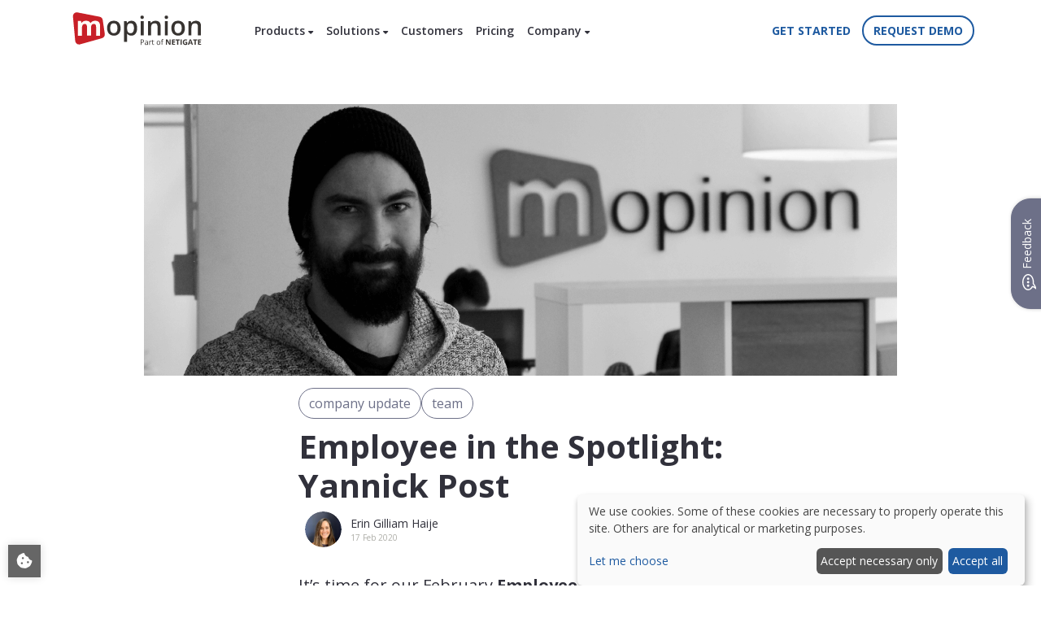

--- FILE ---
content_type: text/html; charset=UTF-8
request_url: https://mopinion.com/employee-in-the-spotlight-yannick-post/
body_size: 22419
content:


<!DOCTYPE html>
<!--[if lte IE 7]><html lang="en-US" class="ie ie8 ie7"><![endif]-->
<!--[if IE 8]><html lang="en-US" class="ie ie8"><![endif]-->
<!--[if IE 9]><html lang="en-US" class="ie ie9"><![endif]-->
<!--[if !IE]><!--><html lang="en-US"><!--<![endif]-->	
	<head>
		<meta charset="UTF-8">
		<meta name="viewport" content="width=device-width,initial-scale=1">
		<meta http-equiv="X-UA-Compatible" content="IE=edge">
		<link rel="profile" href="http://gmpg.org/xfn/11">
        <link rel="preconnect" href="https://fonts.googleapis.com">
        <link rel="preconnect" href="https://fonts.gstatic.com" crossorigin>
		<link rel="pingback" href="">
		<link rel="apple-touch-icon" sizes="57x57" href="https://media.mopinion.com/wp-content/themes/Mopinionated/images/fav/apple-touch-icon-57x57.png" />
		<link rel="apple-touch-icon" sizes="114x114" href="https://media.mopinion.com/wp-content/themes/Mopinionated/images/fav/apple-touch-icon-114x114.png" />
		<link rel="apple-touch-icon" sizes="72x72" href="https://media.mopinion.com/wp-content/themes/Mopinionated/images/fav/apple-touch-icon-72x72.png" />
		<link rel="apple-touch-icon" sizes="144x144" href="https://media.mopinion.com/wp-content/themes/Mopinionated/images/fav/apple-touch-icon-144x144.png" />
		<link rel="apple-touch-icon" sizes="60x60" href="https://media.mopinion.com/wp-content/themes/Mopinionated/images/fav/apple-touch-icon-60x60.png" />
		<link rel="apple-touch-icon" sizes="120x120" href="https://media.mopinion.com/wp-content/themes/Mopinionated/images/fav/apple-touch-icon-120x120.png" />
		<link rel="apple-touch-icon" sizes="76x76" href="https://media.mopinion.com/wp-content/themes/Mopinionated/images/fav/apple-touch-icon-76x76.png" />
		<link rel="apple-touch-icon" sizes="152x152" href="https://media.mopinion.com/wp-content/themes/Mopinionated/images/fav/apple-touch-icon-152x152.png" />
		<link rel="icon" type="image/png" href="https://media.mopinion.com/wp-content/themes/Mopinionated/images/fav/favicon-196x196.png" sizes="196x196" />
		<link rel="icon" type="image/png" href="https://media.mopinion.com/wp-content/themes/Mopinionated/images/fav/favicon-96x96.png" sizes="96x96" />
		<link rel="icon" type="image/png" href="https://media.mopinion.com/wp-content/themes/Mopinionated/images/fav/favicon-32x32.png" sizes="32x32" />
		<link rel="icon" type="image/png" href="https://media.mopinion.com/wp-content/themes/Mopinionated/images/fav/favicon-16x16.png" sizes="16x16" />
		<link rel="icon" type="image/png" href="https://media.mopinion.com/wp-content/themes/Mopinionated/images/fav/favicon-128.png" sizes="128x128" />
		<meta name="msapplication-TileImage" content="https://media.mopinion.com/wp-content/themes/Mopinionated/images/fav/mstile-144x144.png" />
		<meta name="msapplication-square70x70logo" content="https://media.mopinion.com/wp-content/themes/Mopinionated/images/fav/mstile-70x70.png" />
		<meta name="msapplication-square150x150logo" content="https://media.mopinion.com/wp-content/themes/Mopinionated/images/fav/mstile-150x150.png" />
		<meta name="msapplication-wide310x150logo" content="https://media.mopinion.com/wp-content/themes/Mopinionated/images/fav/mstile-310x150.png" />
		<meta name="msapplication-square310x310logo" content="https://media.mopinion.com/wp-content/themes/Mopinionated/images/fav/mstile-310x310.png" />
		<link rel="shortcut icon" href="https://mopinion.com/wp-content/themes/Mopinionated/favicon.ico">
        <!-- Google Tag Manager -->
        <script>

            window.dataLayer = window.dataLayer || [];
            function gtag(){
                dataLayer.push(arguments);
            }

            function updateConsentStatus() {
                // Default consent values
                const defaultConsent = {
                    'ad_storage': 'denied',
                    'ad_user_data': 'denied',
                    'ad_personalization': 'denied',
                    'analytics_storage': 'denied'
                };

                if (localStorage.getItem('consentStatus') === null) {
                    localStorage.setItem('consentStatus', JSON.stringify(defaultConsent));
                }
                const consentStatus = JSON.parse(localStorage.getItem('consentStatus'));
                gtag('consent', 'default', consentStatus);
            }
            updateConsentStatus();

                                window.dataLayer.push( {'content_group': "other_group" } );
                        
            // Load GTM
            (function(w,d,s,l,i){w[l]=w[l]||[];w[l].push({'gtm.start':
            new Date().getTime(),event:'gtm.js'});var f=d.getElementsByTagName(s)[0],
            j=d.createElement(s),dl=l!='dataLayer'?'&l='+l:'';j.async=true;j.src=
            'https://www.googletagmanager.com/gtm.js?id='+i+dl;f.parentNode.insertBefore(j,f);
            })(window,document,'script','dataLayer','GTM-NCF39X6');
        </script>
		 <!--  End Google Tag Manager -->

        <style>.embed-cta div.col-xs-8 {width: 66.66666667%;}</style>

        <!-- Extra styling for featured bar // remove when off -->
        <style>
            @media (min-width: 992px) {
                .navbar-expand-lg {
                    flex-wrap:wrap!important;
                }
            }
        </style>

		<meta name='robots' content='index, follow, max-image-preview:large, max-snippet:-1, max-video-preview:-1' />
	<style>img:is([sizes="auto" i], [sizes^="auto," i]) { contain-intrinsic-size: 3000px 1500px }</style>
	<link rel="alternate" hreflang="en" href="https://mopinion.com/employee-in-the-spotlight-yannick-post/" />
<link rel="alternate" hreflang="x-default" href="https://mopinion.com/employee-in-the-spotlight-yannick-post/" />

	<!-- This site is optimized with the Yoast SEO plugin v24.9 - https://yoast.com/wordpress/plugins/seo/ -->
	<title>Employee in the Spotlight: Yannick Post - Mopinion</title>
	<meta name="description" content="This month we’re putting the spotlight on one of our newest team members, our Front-End Developer and ‘website extraordinaire’ Yannick Post." />
	<link rel="canonical" href="https://mopinion.com/employee-in-the-spotlight-yannick-post/" />
	<meta property="og:locale" content="en_US" />
	<meta property="og:type" content="article" />
	<meta property="og:title" content="Employee in the Spotlight: Yannick Post - Mopinion" />
	<meta property="og:description" content="This month we’re putting the spotlight on one of our newest team members, our Front-End Developer and ‘website extraordinaire’ Yannick Post." />
	<meta property="og:url" content="https://mopinion.com/employee-in-the-spotlight-yannick-post/" />
	<meta property="og:site_name" content="Mopinion" />
	<meta property="article:published_time" content="2020-02-17T07:00:31+00:00" />
	<meta property="article:modified_time" content="2023-11-24T10:22:55+00:00" />
	<meta property="og:image" content="https://media.mopinion.com/wp-content/uploads/2020/02/28094937/Yannick-Cover.png" />
	<meta property="og:image:width" content="1800" />
	<meta property="og:image:height" content="650" />
	<meta property="og:image:type" content="image/png" />
	<meta name="author" content="Erin Gilliam Haije" />
	<meta name="twitter:card" content="summary_large_image" />
	<meta name="twitter:label1" content="Written by" />
	<meta name="twitter:data1" content="Erin Gilliam Haije" />
	<meta name="twitter:label2" content="Est. reading time" />
	<meta name="twitter:data2" content="4 minutes" />
	<script type="application/ld+json" class="yoast-schema-graph">{"@context":"https://schema.org","@graph":[{"@type":"Article","@id":"https://mopinion.com/employee-in-the-spotlight-yannick-post/#article","isPartOf":{"@id":"https://mopinion.com/employee-in-the-spotlight-yannick-post/"},"author":{"name":"Erin Gilliam Haije","@id":"https://mopinion.com/#/schema/person/f061aa6efd23fe0a2c1c19b1aa6745ab"},"headline":"Employee in the Spotlight: Yannick Post","datePublished":"2020-02-17T07:00:31+00:00","dateModified":"2023-11-24T10:22:55+00:00","mainEntityOfPage":{"@id":"https://mopinion.com/employee-in-the-spotlight-yannick-post/"},"wordCount":602,"commentCount":0,"publisher":{"@id":"https://mopinion.com/#organization"},"image":{"@id":"https://mopinion.com/employee-in-the-spotlight-yannick-post/#primaryimage"},"thumbnailUrl":"https://media.mopinion.com/wp-content/uploads/2020/02/28094937/Yannick-Cover.png","keywords":["company update","team"],"articleSection":["Company Updates"],"inLanguage":"en-US","potentialAction":[{"@type":"CommentAction","name":"Comment","target":["https://mopinion.com/employee-in-the-spotlight-yannick-post/#respond"]}]},{"@type":"WebPage","@id":"https://mopinion.com/employee-in-the-spotlight-yannick-post/","url":"https://mopinion.com/employee-in-the-spotlight-yannick-post/","name":"Employee in the Spotlight: Yannick Post - Mopinion","isPartOf":{"@id":"https://mopinion.com/#website"},"primaryImageOfPage":{"@id":"https://mopinion.com/employee-in-the-spotlight-yannick-post/#primaryimage"},"image":{"@id":"https://mopinion.com/employee-in-the-spotlight-yannick-post/#primaryimage"},"thumbnailUrl":"https://media.mopinion.com/wp-content/uploads/2020/02/28094937/Yannick-Cover.png","datePublished":"2020-02-17T07:00:31+00:00","dateModified":"2023-11-24T10:22:55+00:00","description":"This month we’re putting the spotlight on one of our newest team members, our Front-End Developer and ‘website extraordinaire’ Yannick Post.","breadcrumb":{"@id":"https://mopinion.com/employee-in-the-spotlight-yannick-post/#breadcrumb"},"inLanguage":"en-US","potentialAction":[{"@type":"ReadAction","target":["https://mopinion.com/employee-in-the-spotlight-yannick-post/"]}]},{"@type":"ImageObject","inLanguage":"en-US","@id":"https://mopinion.com/employee-in-the-spotlight-yannick-post/#primaryimage","url":"https://media.mopinion.com/wp-content/uploads/2020/02/28094937/Yannick-Cover.png","contentUrl":"https://media.mopinion.com/wp-content/uploads/2020/02/28094937/Yannick-Cover.png","width":1800,"height":650,"caption":"Mopinion: Employee in the Spotlight: Yannick Post - Cover Image"},{"@type":"BreadcrumbList","@id":"https://mopinion.com/employee-in-the-spotlight-yannick-post/#breadcrumb","itemListElement":[{"@type":"ListItem","position":1,"name":"Home","item":"https://mopinion.com/"},{"@type":"ListItem","position":2,"name":"Blog","item":"https://mopinion.com/blog/"},{"@type":"ListItem","position":3,"name":"Employee in the Spotlight: Yannick Post"}]},{"@type":"WebSite","@id":"https://mopinion.com/#website","url":"https://mopinion.com/","name":"Mopinion","description":"Customer Feedback Intelligence For Digital Enterprises","publisher":{"@id":"https://mopinion.com/#organization"},"potentialAction":[{"@type":"SearchAction","target":{"@type":"EntryPoint","urlTemplate":"https://mopinion.com/?s={search_term_string}"},"query-input":{"@type":"PropertyValueSpecification","valueRequired":true,"valueName":"search_term_string"}}],"inLanguage":"en-US"},{"@type":"Organization","@id":"https://mopinion.com/#organization","name":"Mopinion","url":"https://mopinion.com/","logo":{"@type":"ImageObject","inLanguage":"en-US","@id":"https://mopinion.com/#/schema/logo/image/","url":"https://media.mopinion.com/wp-content/uploads/2015/12/28084926/m_icon.png","contentUrl":"https://media.mopinion.com/wp-content/uploads/2015/12/28084926/m_icon.png","width":140,"height":140,"caption":"Mopinion"},"image":{"@id":"https://mopinion.com/#/schema/logo/image/"}},{"@type":"Person","@id":"https://mopinion.com/#/schema/person/f061aa6efd23fe0a2c1c19b1aa6745ab","name":"Erin Gilliam Haije","image":{"@type":"ImageObject","inLanguage":"en-US","@id":"https://mopinion.com/#/schema/person/image/","url":"https://secure.gravatar.com/avatar/27abd1a3faa3d929efd823855fd41832?s=96&d=mm&r=g","contentUrl":"https://secure.gravatar.com/avatar/27abd1a3faa3d929efd823855fd41832?s=96&d=mm&r=g","caption":"Erin Gilliam Haije"},"description":"Erin Gilliam Haije, was a Content Marketer at Mopinion, has a background in international business and digital marketing.","sameAs":["http://mopinion.com"],"url":"https://mopinion.com/author/erin-gilliam/"}]}</script>
	<!-- / Yoast SEO plugin. -->


<link rel='dns-prefetch' href='//fonts.googleapis.com' />
<link rel="alternate" type="application/rss+xml" title="Mopinion &raquo; Employee in the Spotlight: Yannick Post Comments Feed" href="https://mopinion.com/employee-in-the-spotlight-yannick-post/feed/" />
<link rel='stylesheet' id='pardot-css' href='https://mopinion.com/wp-content/plugins/pardot/build/style-index.css?ver=1767709634' type='text/css' media='all' />
<style id='classic-theme-styles-inline-css' type='text/css'>
/*! This file is auto-generated */
.wp-block-button__link{color:#fff;background-color:#32373c;border-radius:9999px;box-shadow:none;text-decoration:none;padding:calc(.667em + 2px) calc(1.333em + 2px);font-size:1.125em}.wp-block-file__button{background:#32373c;color:#fff;text-decoration:none}
</style>
<style id='global-styles-inline-css' type='text/css'>
:root{--wp--preset--aspect-ratio--square: 1;--wp--preset--aspect-ratio--4-3: 4/3;--wp--preset--aspect-ratio--3-4: 3/4;--wp--preset--aspect-ratio--3-2: 3/2;--wp--preset--aspect-ratio--2-3: 2/3;--wp--preset--aspect-ratio--16-9: 16/9;--wp--preset--aspect-ratio--9-16: 9/16;--wp--preset--color--black: #000000;--wp--preset--color--cyan-bluish-gray: #abb8c3;--wp--preset--color--white: #ffffff;--wp--preset--color--pale-pink: #f78da7;--wp--preset--color--vivid-red: #cf2e2e;--wp--preset--color--luminous-vivid-orange: #ff6900;--wp--preset--color--luminous-vivid-amber: #fcb900;--wp--preset--color--light-green-cyan: #7bdcb5;--wp--preset--color--vivid-green-cyan: #00d084;--wp--preset--color--pale-cyan-blue: #8ed1fc;--wp--preset--color--vivid-cyan-blue: #0693e3;--wp--preset--color--vivid-purple: #9b51e0;--wp--preset--gradient--vivid-cyan-blue-to-vivid-purple: linear-gradient(135deg,rgba(6,147,227,1) 0%,rgb(155,81,224) 100%);--wp--preset--gradient--light-green-cyan-to-vivid-green-cyan: linear-gradient(135deg,rgb(122,220,180) 0%,rgb(0,208,130) 100%);--wp--preset--gradient--luminous-vivid-amber-to-luminous-vivid-orange: linear-gradient(135deg,rgba(252,185,0,1) 0%,rgba(255,105,0,1) 100%);--wp--preset--gradient--luminous-vivid-orange-to-vivid-red: linear-gradient(135deg,rgba(255,105,0,1) 0%,rgb(207,46,46) 100%);--wp--preset--gradient--very-light-gray-to-cyan-bluish-gray: linear-gradient(135deg,rgb(238,238,238) 0%,rgb(169,184,195) 100%);--wp--preset--gradient--cool-to-warm-spectrum: linear-gradient(135deg,rgb(74,234,220) 0%,rgb(151,120,209) 20%,rgb(207,42,186) 40%,rgb(238,44,130) 60%,rgb(251,105,98) 80%,rgb(254,248,76) 100%);--wp--preset--gradient--blush-light-purple: linear-gradient(135deg,rgb(255,206,236) 0%,rgb(152,150,240) 100%);--wp--preset--gradient--blush-bordeaux: linear-gradient(135deg,rgb(254,205,165) 0%,rgb(254,45,45) 50%,rgb(107,0,62) 100%);--wp--preset--gradient--luminous-dusk: linear-gradient(135deg,rgb(255,203,112) 0%,rgb(199,81,192) 50%,rgb(65,88,208) 100%);--wp--preset--gradient--pale-ocean: linear-gradient(135deg,rgb(255,245,203) 0%,rgb(182,227,212) 50%,rgb(51,167,181) 100%);--wp--preset--gradient--electric-grass: linear-gradient(135deg,rgb(202,248,128) 0%,rgb(113,206,126) 100%);--wp--preset--gradient--midnight: linear-gradient(135deg,rgb(2,3,129) 0%,rgb(40,116,252) 100%);--wp--preset--font-size--small: 13px;--wp--preset--font-size--medium: 20px;--wp--preset--font-size--large: 36px;--wp--preset--font-size--x-large: 42px;--wp--preset--spacing--20: 0.44rem;--wp--preset--spacing--30: 0.67rem;--wp--preset--spacing--40: 1rem;--wp--preset--spacing--50: 1.5rem;--wp--preset--spacing--60: 2.25rem;--wp--preset--spacing--70: 3.38rem;--wp--preset--spacing--80: 5.06rem;--wp--preset--shadow--natural: 6px 6px 9px rgba(0, 0, 0, 0.2);--wp--preset--shadow--deep: 12px 12px 50px rgba(0, 0, 0, 0.4);--wp--preset--shadow--sharp: 6px 6px 0px rgba(0, 0, 0, 0.2);--wp--preset--shadow--outlined: 6px 6px 0px -3px rgba(255, 255, 255, 1), 6px 6px rgba(0, 0, 0, 1);--wp--preset--shadow--crisp: 6px 6px 0px rgba(0, 0, 0, 1);}:where(.is-layout-flex){gap: 0.5em;}:where(.is-layout-grid){gap: 0.5em;}body .is-layout-flex{display: flex;}.is-layout-flex{flex-wrap: wrap;align-items: center;}.is-layout-flex > :is(*, div){margin: 0;}body .is-layout-grid{display: grid;}.is-layout-grid > :is(*, div){margin: 0;}:where(.wp-block-columns.is-layout-flex){gap: 2em;}:where(.wp-block-columns.is-layout-grid){gap: 2em;}:where(.wp-block-post-template.is-layout-flex){gap: 1.25em;}:where(.wp-block-post-template.is-layout-grid){gap: 1.25em;}.has-black-color{color: var(--wp--preset--color--black) !important;}.has-cyan-bluish-gray-color{color: var(--wp--preset--color--cyan-bluish-gray) !important;}.has-white-color{color: var(--wp--preset--color--white) !important;}.has-pale-pink-color{color: var(--wp--preset--color--pale-pink) !important;}.has-vivid-red-color{color: var(--wp--preset--color--vivid-red) !important;}.has-luminous-vivid-orange-color{color: var(--wp--preset--color--luminous-vivid-orange) !important;}.has-luminous-vivid-amber-color{color: var(--wp--preset--color--luminous-vivid-amber) !important;}.has-light-green-cyan-color{color: var(--wp--preset--color--light-green-cyan) !important;}.has-vivid-green-cyan-color{color: var(--wp--preset--color--vivid-green-cyan) !important;}.has-pale-cyan-blue-color{color: var(--wp--preset--color--pale-cyan-blue) !important;}.has-vivid-cyan-blue-color{color: var(--wp--preset--color--vivid-cyan-blue) !important;}.has-vivid-purple-color{color: var(--wp--preset--color--vivid-purple) !important;}.has-black-background-color{background-color: var(--wp--preset--color--black) !important;}.has-cyan-bluish-gray-background-color{background-color: var(--wp--preset--color--cyan-bluish-gray) !important;}.has-white-background-color{background-color: var(--wp--preset--color--white) !important;}.has-pale-pink-background-color{background-color: var(--wp--preset--color--pale-pink) !important;}.has-vivid-red-background-color{background-color: var(--wp--preset--color--vivid-red) !important;}.has-luminous-vivid-orange-background-color{background-color: var(--wp--preset--color--luminous-vivid-orange) !important;}.has-luminous-vivid-amber-background-color{background-color: var(--wp--preset--color--luminous-vivid-amber) !important;}.has-light-green-cyan-background-color{background-color: var(--wp--preset--color--light-green-cyan) !important;}.has-vivid-green-cyan-background-color{background-color: var(--wp--preset--color--vivid-green-cyan) !important;}.has-pale-cyan-blue-background-color{background-color: var(--wp--preset--color--pale-cyan-blue) !important;}.has-vivid-cyan-blue-background-color{background-color: var(--wp--preset--color--vivid-cyan-blue) !important;}.has-vivid-purple-background-color{background-color: var(--wp--preset--color--vivid-purple) !important;}.has-black-border-color{border-color: var(--wp--preset--color--black) !important;}.has-cyan-bluish-gray-border-color{border-color: var(--wp--preset--color--cyan-bluish-gray) !important;}.has-white-border-color{border-color: var(--wp--preset--color--white) !important;}.has-pale-pink-border-color{border-color: var(--wp--preset--color--pale-pink) !important;}.has-vivid-red-border-color{border-color: var(--wp--preset--color--vivid-red) !important;}.has-luminous-vivid-orange-border-color{border-color: var(--wp--preset--color--luminous-vivid-orange) !important;}.has-luminous-vivid-amber-border-color{border-color: var(--wp--preset--color--luminous-vivid-amber) !important;}.has-light-green-cyan-border-color{border-color: var(--wp--preset--color--light-green-cyan) !important;}.has-vivid-green-cyan-border-color{border-color: var(--wp--preset--color--vivid-green-cyan) !important;}.has-pale-cyan-blue-border-color{border-color: var(--wp--preset--color--pale-cyan-blue) !important;}.has-vivid-cyan-blue-border-color{border-color: var(--wp--preset--color--vivid-cyan-blue) !important;}.has-vivid-purple-border-color{border-color: var(--wp--preset--color--vivid-purple) !important;}.has-vivid-cyan-blue-to-vivid-purple-gradient-background{background: var(--wp--preset--gradient--vivid-cyan-blue-to-vivid-purple) !important;}.has-light-green-cyan-to-vivid-green-cyan-gradient-background{background: var(--wp--preset--gradient--light-green-cyan-to-vivid-green-cyan) !important;}.has-luminous-vivid-amber-to-luminous-vivid-orange-gradient-background{background: var(--wp--preset--gradient--luminous-vivid-amber-to-luminous-vivid-orange) !important;}.has-luminous-vivid-orange-to-vivid-red-gradient-background{background: var(--wp--preset--gradient--luminous-vivid-orange-to-vivid-red) !important;}.has-very-light-gray-to-cyan-bluish-gray-gradient-background{background: var(--wp--preset--gradient--very-light-gray-to-cyan-bluish-gray) !important;}.has-cool-to-warm-spectrum-gradient-background{background: var(--wp--preset--gradient--cool-to-warm-spectrum) !important;}.has-blush-light-purple-gradient-background{background: var(--wp--preset--gradient--blush-light-purple) !important;}.has-blush-bordeaux-gradient-background{background: var(--wp--preset--gradient--blush-bordeaux) !important;}.has-luminous-dusk-gradient-background{background: var(--wp--preset--gradient--luminous-dusk) !important;}.has-pale-ocean-gradient-background{background: var(--wp--preset--gradient--pale-ocean) !important;}.has-electric-grass-gradient-background{background: var(--wp--preset--gradient--electric-grass) !important;}.has-midnight-gradient-background{background: var(--wp--preset--gradient--midnight) !important;}.has-small-font-size{font-size: var(--wp--preset--font-size--small) !important;}.has-medium-font-size{font-size: var(--wp--preset--font-size--medium) !important;}.has-large-font-size{font-size: var(--wp--preset--font-size--large) !important;}.has-x-large-font-size{font-size: var(--wp--preset--font-size--x-large) !important;}
:where(.wp-block-post-template.is-layout-flex){gap: 1.25em;}:where(.wp-block-post-template.is-layout-grid){gap: 1.25em;}
:where(.wp-block-columns.is-layout-flex){gap: 2em;}:where(.wp-block-columns.is-layout-grid){gap: 2em;}
:root :where(.wp-block-pullquote){font-size: 1.5em;line-height: 1.6;}
</style>
<link rel='stylesheet' id='lptw-style-css' href='https://mopinion.com/wp-content/plugins/advanced-recent-posts/lptw-recent-posts.css?ver=6.7.2' type='text/css' media='all' />
<link rel='stylesheet' id='post_hit_counter-frontend-css' href='https://mopinion.com/wp-content/plugins/post-hit-counter/assets/css/frontend.css?ver=1.3.2' type='text/css' media='all' />
<link rel='stylesheet' id='wpml-legacy-vertical-list-0-css' href='https://mopinion.com/wp-content/plugins/sitepress-multilingual-cms/templates/language-switchers/legacy-list-vertical/style.min.css?ver=1' type='text/css' media='all' />
<style id='wpml-legacy-vertical-list-0-inline-css' type='text/css'>
.wpml-ls-statics-shortcode_actions a, .wpml-ls-statics-shortcode_actions .wpml-ls-sub-menu a, .wpml-ls-statics-shortcode_actions .wpml-ls-sub-menu a:link, .wpml-ls-statics-shortcode_actions li:not(.wpml-ls-current-language) .wpml-ls-link, .wpml-ls-statics-shortcode_actions li:not(.wpml-ls-current-language) .wpml-ls-link:link {color:#31313b;}.wpml-ls-statics-shortcode_actions .wpml-ls-sub-menu a:hover,.wpml-ls-statics-shortcode_actions .wpml-ls-sub-menu a:focus, .wpml-ls-statics-shortcode_actions .wpml-ls-sub-menu a:link:hover, .wpml-ls-statics-shortcode_actions .wpml-ls-sub-menu a:link:focus {color:#ffffff;background-color:#6d7088;}.wpml-ls-statics-shortcode_actions .wpml-ls-current-language > a {color:#ffffff;background-color:#6d7088;}
</style>
<link rel='stylesheet' id='fonts-css' href='//fonts.googleapis.com/css2?family=Open+Sans:wght@300;400;600;700&#038;display=swap' type='text/css' media='all' />
<link rel='stylesheet' id='fontAwesomeNew-css' href='https://mopinion.com/wp-content/themes/Mopinionated/css/all.css' type='text/css' media='all' />
<link rel='stylesheet' id='swiperJS-css' href='https://mopinion.com/wp-content/themes/Mopinionated/css/swiper-bundle.min.css' type='text/css' media='all' />
<link rel='stylesheet' id='Mopinionated-style-css' href='https://mopinion.com/wp-content/themes/Mopinionated/style.css?ver=6.09' type='text/css' media='all' />
<link rel='stylesheet' id='post_hit_counter-widget-css' href='https://mopinion.com/wp-content/plugins/post-hit-counter/assets/css/widget.css?ver=1.3.2' type='text/css' media='all' />
<script type="text/javascript" src="https://mopinion.com/wp-includes/js/jquery/jquery.min.js?ver=3.7.1" id="jquery-core-js"></script>
<script type="text/javascript" src="https://mopinion.com/wp-includes/js/jquery/jquery-migrate.min.js?ver=3.4.1" id="jquery-migrate-js"></script>
<link rel="https://api.w.org/" href="https://mopinion.com/wp-json/" /><link rel="alternate" title="JSON" type="application/json" href="https://mopinion.com/wp-json/wp/v2/posts/30633" /><link rel="EditURI" type="application/rsd+xml" title="RSD" href="https://mopinion.com/xmlrpc.php?rsd" />
<link rel='shortlink' href='https://mopinion.com/?p=30633' />
<link rel="alternate" title="oEmbed (JSON)" type="application/json+oembed" href="https://mopinion.com/wp-json/oembed/1.0/embed?url=https%3A%2F%2Fmopinion.com%2Femployee-in-the-spotlight-yannick-post%2F" />
<link rel="alternate" title="oEmbed (XML)" type="text/xml+oembed" href="https://mopinion.com/wp-json/oembed/1.0/embed?url=https%3A%2F%2Fmopinion.com%2Femployee-in-the-spotlight-yannick-post%2F&#038;format=xml" />
<meta name="generator" content="WPML ver:4.7.3 stt:37,1,4,3,2;" />
        <style>
            :root {
                --tpg-primary-color: #0d6efd;
                --tpg-secondary-color: #0654c4;
                --tpg-primary-light: #c4d0ff
            }

                        body .rt-tpg-container .rt-loading,
            body #bottom-script-loader .rt-ball-clip-rotate {
                color: #0367bf !important;
            }

                    </style>
		            <style>
                .rt-container-fluid {
                    position: relative;
                }

                .rt-tpg-container .tpg-pre-loader {
                    position: relative;
                    overflow: hidden;
                }

                .rt-tpg-container .rt-loading-overlay {
                    opacity: 0;
                    visibility: hidden;
                    position: absolute;
                    top: 0;
                    left: 0;
                    width: 100%;
                    height: 100%;
                    z-index: 1;
                    background-color: #fff;
                }

                .rt-tpg-container .rt-loading {
                    color: var(--tpg-primary-color);
                    position: absolute;
                    top: 40%;
                    left: 50%;
                    margin-left: -16px;
                    z-index: 2;
                    opacity: 0;
                    visibility: hidden;
                }

                .rt-tpg-container .tpg-pre-loader .rt-loading-overlay {
                    opacity: 0.8;
                    visibility: visible;
                }

                .tpg-carousel-main .tpg-pre-loader .rt-loading-overlay {
                    opacity: 1;
                }

                .rt-tpg-container .tpg-pre-loader .rt-loading {
                    opacity: 1;
                    visibility: visible;
                }


                #bottom-script-loader {
                    position: absolute;
                    width: calc(100% + 60px);
                    height: calc(100% + 60px);
                    z-index: 999;
                    background: rgba(255, 255, 255, 0.95);
                    margin: -30px;
                }

                #bottom-script-loader .rt-ball-clip-rotate {
                    color: var(--tpg-primary-color);
                    position: absolute;
                    top: 80px;
                    left: 50%;
                    margin-left: -16px;
                    z-index: 2;
                }

                .tpg-el-main-wrapper.loading {
                    min-height: 300px;
                    transition: 0.4s;
                }

                .tpg-el-main-wrapper.loading::before {
                    width: 32px;
                    height: 32px;
                    display: inline-block;
                    float: none;
                    border: 2px solid currentColor;
                    background: transparent;
                    border-bottom-color: transparent;
                    border-radius: 100%;
                    -webkit-animation: ball-clip-rotate 0.75s linear infinite;
                    -moz-animation: ball-clip-rotate 0.75s linear infinite;
                    -o-animation: ball-clip-rotate 0.75s linear infinite;
                    animation: ball-clip-rotate 0.75s linear infinite;
                    left: 50%;
                    top: 50%;
                    position: absolute;
                    z-index: 9999999999;
                    color: red;
                }


                .rt-tpg-container .slider-main-wrapper,
                .tpg-el-main-wrapper .slider-main-wrapper {
                    opacity: 0;
                }

                .md-modal {
                    visibility: hidden;
                }

                .md-modal.md-show {
                    visibility: visible;
                }

                .builder-content.content-invisible {
                    visibility: hidden;
                }

                .rt-tpg-container > *:not(.bottom-script-loader, .slider-main-wrapper) {
                    opacity: 0;
                }

                .rt-popup-content .rt-tpg-container > *:not(.bottom-script-loader, .slider-main-wrapper) {
                    opacity: 1;
                }

            </style>

            <script>
                jQuery(document).ready(function () {
                    setTimeout(function () {
                        jQuery('.rt-tpg-container > *:not(.bottom-script-loader, .slider-main-wrapper)').animate({ 'opacity': 1 })
                    }, 100)
                })

                jQuery(window).on('elementor/frontend/init', function () {
                    if (elementorFrontend.isEditMode()) {
                        elementorFrontend.hooks.addAction('frontend/element_ready/widget', function () {
                            jQuery('.rt-tpg-container > *:not(.bottom-script-loader, .slider-main-wrapper)').animate({ 'opacity': 1 })
                        })
                    }
                })
            </script>
			</head>
	<body class="post-template-default single single-post postid-30633 single-format-standard rttpg rttpg-7.7.19 radius-frontend rttpg-body-wrap employee-in-the-spotlight-yannick-post" data-page="">

		<!-- Google Tag Manager (noscript) -->
		<noscript><iframe src="https://www.googletagmanager.com/ns.html?id=GTM-NCF39X6"
		height="0" width="0" style="display:none;visibility:hidden"></iframe></noscript>
		<!-- End Google Tag Manager (noscript) -->

    <header>
        <section class="header-menu-section">
            <div class="header-mobile-view">
                <nav class="newnav navbar navbar-expand-lg navbar-light pt-0">
                    <div class="container-fluid container-xl">
                        <div class="navbar-row d-flex flex-grow-1 justify-content-between align-items-center">
                            <a class="navbar-brand" href="https://mopinion.com/">
                                <img src="https://media.mopinion.com/wp-content/themes/Mopinionated/images/Mopinion-part-of-Netigate-logo.svg" alt="Mopinion Logo">
                            </a>
                            <div class="d-none d-md-flex align-items-center ml-auto gap-3 me-3 cta-light">
                                <a href="https://app.mopinion.com/account/sign-up?track=nav"><button class="btn btn-outline-primary__transparent uppercase my-2 my-sm-0">Get started</button></a><a href="https://mopinion.com/demo/" class="btn btn-outline-primary my-2 my-sm-0 uppercase" type="submit">Request demo</a> 
                            </div>
                                <button class="offcanvas-toggler collapsed btn btn-link" data-bs-toggle="offcanvas" href="#offCanvasContent" role="button" aria-controls="offCanvasContent" aria-label="Toggle navigation menu">
                                    <span class="icon-bar"></span>
                                    <span class="icon-bar"></span>
                                    <span class="icon-bar"></span>
                                </button>
                        </div>
                    </div>
                </nav>
            </div>

            <div class="header-desktop-view">
                <nav class="newnav navbar navbar-expand-lg navbar-light pt-0">

                    
                    <div class="container-fluid container-xl">
                        <div class="navbar-row">
                            <div class="navbar-top">
                                <a class="navbar-brand ms-0 me-3 me-xl-5" href="https://mopinion.com/">
                                    <img src="https://media.mopinion.com/wp-content/themes/Mopinionated/images/Mopinion-part-of-Netigate-logo.svg" alt="Mopinion Logo">
                                </a>
                            </div>
                            <ul id="collapseDesktop" class="d-flex flex-grow-1 justify-content-start align-items-center navbar-nav gap-3 gap-xl-4">
                                <li class="nav-item dropdown has-megamenu">
                                    <button class="nav-link dropdown-toggle" id="nav-product" role="button" data-bs-toggle="collapse" data-bs-target="#collapseProductsDesktop"  aria-controls="collapseProductsDesktop" aria-expanded="false">
                                        Products <i class="fas fa-caret-down"></i>
                                    </button>
                                    <div class="dropdown-menu" id="collapseProductsDesktop" data-bs-parent="#collapseDesktop">
                                        <div class="container-xl">
                                            <div class="row">
                                                <div class="col-md-4 px-5 dropdown-section dropdown-left-section">
                                                    <span class="nav-title">Feature in the spotlight</span>
                                                    <div class="dropdown-img-wrapper">
                                                    <a href="https://mopinion.com/feature/smart-recaps/">
                                                            <img src="https://media.mopinion.com/wp-content/themes/Mopinionated/images/smart-recaps-spotlight.jpg" alt="featured item" class="gif-shadow" style="margin:10px 0 10px 0; max-height: 250px;" />
                                                        </a>
                                                    </div>
                                                    <p class="featured-text">AI-powered feedback summaries and trend insights</p>
                                                    <a class="dropdown-item nav-feature-link" href="https://mopinion.com/feature/smart-recaps/">Read more <i class="fas fa-arrow-right"></i></a>
                                                </div>
                                                <div class="col-12 col-sm-6 col-md-4 dropdown-section">
                                                    <span class="nav-title">Our products</span>

                                                    <a class="dropdown-item multi-line-item-wrapper" href="https://mopinion.com/product/mopinion-for-websites/">
                                                        <div class="dropdown-item-img-wrap">
                                                            <img src="https://media.mopinion.com/wp-content/themes/Mopinionated/images/flat-icons/mopi-for-web-icon.svg" alt="Real-time insights" width="50">
                                                        </div>
                                                        <div class="dropdown-item-txt-wrap">
                                                            <div class="dropdown-item-title semi-bold">Mopinion for Websites</div>
                                                            <div class="dropdown-item-subtitle">Deliver an exceptional website experience</div>
                                                        </div>
                                                    </a>
                                                    <a class="dropdown-item multi-line-item-wrapper" href="https://mopinion.com/product/mopinion-for-apps/">
                                                        <div class="dropdown-item-img-wrap">
                                                            <img src="https://media.mopinion.com/wp-content/themes/Mopinionated/images/flat-icons/mopi-for-app-icon.svg" alt="Real-time insights" width="50">
                                                        </div>
                                                        <div class="dropdown-item-txt-wrap">
                                                            <div class="dropdown-item-title semi-bold">Mopinion for Apps</div>
                                                            <div class="dropdown-item-subtitle">Grab a hold of powerful in-app insights</div>
                                                        </div>
                                                    </a>
                                                    <a class="dropdown-item multi-line-item-wrapper" href="https://mopinion.com/product/mopinion-for-email/">
                                                        <div class="dropdown-item-img-wrap">
                                                            <img src="https://media.mopinion.com/wp-content/themes/Mopinionated/images/flat-icons/mopi-for-email-icon.svg" alt="Real-time insights" width="50">
                                                        </div>
                                                        <div class="dropdown-item-txt-wrap">
                                                            <div class="dropdown-item-title semi-bold">Mopinion for Email</div>
                                                            <div class="dropdown-item-subtitle">Boost engagement within email campaigns</div>
                                                        </div>
                                                    </a>
                                                </div>
                                                <div class="col-12 col-sm-6 col-md-4 dropdown-section light-bg">
                                                    <span class="nav-title">WHY WE ARE DIFFERENT</span>

                                                    <a class="dropdown-item multi-line-item-wrapper" href="https://mopinion.com/product/insights-and-actions/">
                                                        <div class="dropdown-item-img-wrap">
                                                            <img src="https://media.mopinion.com/wp-content/themes/Mopinionated/images/flat-icons/insights-and-actions-icon.svg" alt="Real-time insights" width="50">
                                                        </div>
                                                        <div class="dropdown-item-txt-wrap">
                                                            <div class="dropdown-item-title semi-bold">Insights & Action</div>
                                                            <div class="dropdown-item-subtitle">Let AI do the heavy lifting for you</div>
                                                        </div>
                                                    </a>
                                                    <a class="dropdown-item multi-line-item-wrapper" href="https://mopinion.com/product/integrations/">
                                                        <div class="dropdown-item-img-wrap">
                                                            <img src="https://media.mopinion.com/wp-content/themes/Mopinionated/images/flat-icons/integration-icon.svg" alt="Real-time insights" width="50">
                                                        </div>
                                                        <div class="dropdown-item-txt-wrap">
                                                            <div class="dropdown-item-title semi-bold">Integrations</div>
                                                            <div class="dropdown-item-subtitle">Connect your favorite tools</div>
                                                        </div>
                                                    </a>
                                                    <a class="dropdown-item multi-line-item-wrapper" href="https://mopinion.com/product/technology/">
                                                        <div class="dropdown-item-img-wrap">
                                                            <img src="https://media.mopinion.com/wp-content/themes/Mopinionated/images/flat-icons/technology-icon.svg" alt="Real-time insights" width="50">
                                                        </div>
                                                        <div class="dropdown-item-txt-wrap">
                                                            <div class="dropdown-item-title semi-bold">Technology</div>
                                                            <div class="dropdown-item-subtitle">One platform to improve the digital CX</div>
                                                        </div>
                                                    </a>
                                                </div>
                                            </div>
                                        </div>
                                    </div>
                                </li>
                                <li class="nav-item dropdown has-megamenu">
                                    <button class="nav-link dropdown-toggle" id="nav-solution" role="button" data-bs-toggle="collapse" data-bs-target="#collapseSolutionsDesktop" aria-controls="collapseSolutionsDesktop" aria-expanded="false">
                                        Solutions <i class="fas fa-caret-down"></i>
                                    </button>
                                    <div class="dropdown-menu" id="collapseSolutionsDesktop" data-bs-parent="#collapseDesktop">
                                        <div class="container-xl">
                                            <div class="row">
                                                <div class="col-md-4 px-5 dropdown-section dropdown-left-section">
                                                    <span class="nav-title">FEATURED CUSTOMER STORY</span>
                                                    <div class="dropdown-img-wrapper">
                                                        <a href="https://mopinion.com/how-calvin-klein-makes-data-driven-decisions-with-mopinion/">
                                                            <img src="https://media.mopinion.com/wp-content/themes/Mopinionated/images/ck-qoute.jpg" alt="featured item" width="600" height="400" style="margin:20px 0px; max-height: 250px;" />
                                                        </a>
                                                    </div>
                                                    <p class="featured-text">How Calvin Klein makes data-driven decisions with Mopinion</p>
                                                    <a class="dropdown-item nav-feature-link" href="https://mopinion.com/how-calvin-klein-makes-data-driven-decisions-with-mopinion/">Read more  <i class="fas fa-arrow-right"></i></a>
                                                </div>
                                                <div class="col-12 col-sm-6 col-md-4 dropdown-section">
                                                    <span class="nav-title">SOLUTIONS BY ROLE</span>
                                                    <a class="dropdown-item" href="https://mopinion.com/solution/roles/customer-experience-professionals/"><i class="fas fa-user-plus"></i> CX Professionals </a>
                                                    <a class="dropdown-item" href="https://mopinion.com/solution/roles/ux-design-experts/"><i class="fas fa-pencil-ruler"></i> UX & Design Experts</a>
                                                    <a class="dropdown-item" href="https://mopinion.com/solution/roles/digital-marketers"><i class="fas fa-bullhorn"></i>  Digital Marketers</a>
                                                    <a class="dropdown-item" href="https://mopinion.com/solution/roles/digital-analysts-researchers/"><i class="fas fa-chart-pie"></i> Digital Analysts</a>
                                                    <a class="dropdown-item" href="https://mopinion.com/solution/roles/mobile-marketers/"><i class="fas fa-mobile-alt"></i> Mobile Marketers</a>
                                                    <a class="dropdown-item" href="https://mopinion.com/solution/roles/product-managers/"><i class="fas fa-cube"></i> Product Managers</a>
                                                    <a class="dropdown-item" href="https://mopinion.com/solution/roles/email-marketers/"><i class="fas fa-envelope"></i> Email Marketers</a>
                                                    <a class="dropdown-item" href="https://mopinion.com/solution/roles/cro-experts-growth-marketers/"><i class="fas fa-chart-bar"></i> CRO Experts & Growth Marketers</a>
                                                </div>
                                                <div class="col-12 col-sm-6 col-md-4 dropdown-section">
                                                    <span class="nav-title">SOLUTIONS BY INDUSTRY</span>
                                                    <a class="dropdown-item" href="https://mopinion.com/solution/industries/ecommerce-and-retail/"><i class="fas fa-shopping-cart"></i> Ecommerce & Retail</a>
                                                    <a class="dropdown-item" href="https://mopinion.com/solution/industries/financial-services-and-insurance/"><i class="fas fa-wallet"></i> Finance & Insurance</a>
                                                    <a class="dropdown-item" href="https://mopinion.com/solution/industries/technology-and-software/"><i class="fas fa-microchip"></i> Technology & Software</a>
                                                    <a class="dropdown-item" href="https://mopinion.com/solution/industries/automotive/"><i class="fas fa-car"></i> Automotive</a>
                                                    <a class="dropdown-item" href="https://mopinion.com/solution/industries/telcos/"><i class="fas fa-phone"></i> Telcos</a>
                                                    <a class="dropdown-item" href="https://mopinion.com/solution/industries/media/"><i class="fas fa-camera"></i> Media</a>
                                                    <a class="dropdown-item" href="https://mopinion.com/solution/industries/government-and-nonprofit-organisations/"><i class="fas fa-gavel"></i> Government & NPOs</a>
                                                    <a class="dropdown-item" href="https://mopinion.com/solution/industries/travel-and-hospitality/"><i class="fas fa-plane"></i> Travel & Hospitality</a>
                                                </div>
                                            </div>
                                        </div>
                                    </div>
                                </li>   
                                <li class="nav-item">
                                    <a class="nav-link" href="https://mopinion.com/our-customers/">Customers</a>
                                </li>
                                <li class="nav-item">
                                    <a class="nav-link" href="https://mopinion.com/pricing/">Pricing</a>
                                </li>
                                <li class="nav-item dropdown has-megamenu">
                                    <button class="nav-link dropdown-toggle" id="nav-company" role="button" data-bs-toggle="collapse" data-bs-target="#collapseCompanyDesktop" aria-controls="collapseCompanyDesktop"  aria-expanded="false">	
                                        Company <i class="fas fa-caret-down"></i>
                                    </button>
                                    <div class="dropdown-menu" id="collapseCompanyDesktop" data-bs-parent="#collapseDesktop">
                                        <div class="container-xl">
                                            <div class="row">
                                                <div class="col-md-4 px-5 dropdown-section dropdown-left-section">
                                                    <span class="nav-title">FEATURED PRODUCT TOUR</span>
                                                    <div class="dropdown-img-wrapper">
                                                        <a href="https://mopinion.com/product-tour-how-to-achieve-your-websites-full-potential-with-feedback/">
                                                            <img src="https://media.mopinion.com/wp-content/themes/Mopinionated/images/live-product-tour-march.jpg" alt="featured item" width="232" height="208" class="gif-shadow" style="max-height: 250px;" />
                                                        </a>
                                                    </div>
                                                    <p class="featured-text">How to Achieve Your Website’s Full Potential with Feedback</p>
                                                    <a class="dropdown-item nav-feature-link" href="https://mopinion.com/product-tour-how-to-achieve-your-websites-full-potential-with-feedback/">
                                                    Watch the video <i class="fas fa-arrow-right"></i></a>
                                                </div>
                                                <div class="col-12 col-sm-6 col-md-4 dropdown-section">
                                                    <span class="nav-title">COMPANY</span>
                                                    <a class="dropdown-item" href="https://mopinion.com/company/about/">
                                                    <svg version="1.1" id="Layer_1" xmlns="http://www.w3.org/2000/svg" xmlns:xlink="http://www.w3.org/1999/xlink" x="0px" y="0px"
                                                        viewBox="0 0 17 17" style="enable-background:new 0 0 17 17;" xml:space="preserve">
                                                    <style type="text/css">
                                                        .st0{fill-rule:evenodd;clip-rule:evenodd;fill:#A7A7B7;}
                                                    </style>
                                                    <path class="st0" d="M16.6,11.3l-1.1-7.1c-0.1-0.8-0.7-1.5-1.6-1.6L2.7,0.4C1.4,0.1,0.2,1.2,0.3,2.5l1.1,12.4
                                                        c0.1,1.2,1.3,2.1,2.5,1.7l11.2-3.1C16.1,13.2,16.7,12.3,16.6,11.3z M14.2,12.2h-2V7.9c0-0.5-0.1-0.9-0.3-1.2
                                                        c-0.2-0.3-0.5-0.4-0.9-0.4c-0.5,0-0.9,0.2-1.1,0.5C9.6,7.2,9.5,7.7,9.5,8.5v3.7h-2V7.9c0-0.5-0.1-0.9-0.3-1.2C7,6.4,6.7,6.3,6.4,6.3
                                                        c-0.5,0-0.9,0.2-1.1,0.6C5,7.2,4.9,7.9,4.9,8.7v3.5h-2V4.8h1.6l0.3,1h0.1C5,5.4,5.3,5.1,5.6,4.9C6,4.7,6.5,4.6,6.9,4.6
                                                        c1.1,0,1.9,0.4,2.3,1.1h0.2c0.2-0.3,0.5-0.6,0.9-0.8c0.4-0.2,0.8-0.3,1.3-0.3c0.8,0,1.5,0.2,1.9,0.7c0.4,0.4,0.7,1.1,0.7,2.1V12.2z"
                                                        />
                                                    </svg>
                                                    <span class="about-mopi">About Mopinion<span></a>
                                                    <a class="dropdown-item" href="https://mopinion.com/company/contact-us/"><i class="fas fa-address-book"></i> Contact us</a>
                                                    <a class="dropdown-item" href="https://mopinion.com/company/management/"><i class="fas fa-medal"></i> Leadership</a>
                                                    <a class="dropdown-item" href="https://careers.netigate.net"><i class="fas fa-briefcase"></i> Careers</a>
                                                    <a class="dropdown-item" href="https://mopinion.com/agency-partner-programme/"><i class="fas fa-handshake"></i> Partners</a>
                                                </div>
                                                <div class="col-12 col-sm-6 col-md-4 dropdown-section">
                                                    <span class="nav-title">RESOURCES</span>
                                                    <a class="dropdown-item" href="https://mopinion.com/blog/"><i class="fas fa-newspaper"></i> Blog</a>
                                                    <a class="dropdown-item" href="https://mopinion.com/customer-stories/"><i class="fas fa-pen-alt"></i> Customer stories</a>
                                                    <a class="dropdown-item" href="https://mopinion.com/whitepapers/"><i class="fas fa-book"></i> Whitepapers</a>
                                                    <a class="dropdown-item" href="https://mopinion.com/webinars/"><i class="fas fa-play-circle"></i> Webinars</a>
                                                    <a class="dropdown-item" href="https://mopinion.com/tag/podcast/"><i class="fas fa-microphone"></i> Podcast</a>
                                                    <a class="dropdown-item" href="https://mopinion.atlassian.net/wiki/spaces/KB/overview"><i class="fas fa-file-alt"></i> Knowledge Base</a>
                                                    <a class="dropdown-item" href="https://developer.mopinion.com/api/"><i class="fas fa-code"></i> Developer API</a>
                                                    <a class="dropdown-item" href="https://marketplace.mopinion.com/survey-templates/"><i class="fas fa-copy"></i> Survey Templates</a>
                                                </div>
                                            </div>
                                        </div>
                                    </div>
                                </li>   
                            </ul>
                            <div class="navbar-right topnav-right cta-light">
                                <a href="https://app.mopinion.com/account/sign-up?track=nav"><button class="btn btn-outline-primary__transparent uppercase my-2 my-sm-0">Get started</button></a><a href="https://mopinion.com/demo/" class="btn btn-outline-primary my-2 my-sm-0 uppercase" type="submit">Request demo</a> 
                            </div>
                        </div>
                    </div>
                </nav>
            </div>

            <aside id="offCanvasContent" class="offcanvas offcanvas-end"  tabindex="-1" >
                <div class="offcanvas-header">
                    <button type="button" class="ms-auto btn-close text-reset" data-bs-dismiss="offcanvas" aria-label="Close"></button>
                </div>
                <div class="offcanvas-body">
                    <nav class="newnav">
                        <ul id="collapseOffcanvas" class="mr-auto flex-grow-1">
                            <!-- Products -->
                             <li class="nav-item">
                             <a class="nav-link" data-bs-toggle="collapse" href="#collapseProducts" role="button" aria-expanded="true" aria-controls="collapseProducts">
                                    <span class="nav-title">Our products</span> <i class="fas fa-caret-down"></i>
                                </a>
                             </li>
                            <li class="nav-item collapse show" data-bs-parent="#collapseOffcanvas" id="collapseProducts">
                                    <a class="dropdown-item multi-line-item-wrapper" href="https://mopinion.com/product/mopinion-for-websites/">
                                        <div class="dropdown-item-img-wrap d-none d-sm-flex">
                                            <img src="https://media.mopinion.com/wp-content/themes/Mopinionated/images/flat-icons/mopi-for-web-icon.svg" alt="Real-time insights" width="50">
                                        </div>
                                        <div class="dropdown-item-txt-wrap">
                                            <div class="dropdown-item-title semi-bold">Mopinion for Websites</div>
                                            <div class="dropdown-item-subtitle">Deliver an exceptional website experience</div>
                                        </div>
                                    </a>
                                    <a class="dropdown-item multi-line-item-wrapper" href="https://mopinion.com/product/mopinion-for-apps/">
                                        <div class="dropdown-item-img-wrap d-none d-sm-flex">
                                            <img src="https://media.mopinion.com/wp-content/themes/Mopinionated/images/flat-icons/mopi-for-app-icon.svg" alt="Real-time insights" width="50">
                                        </div>
                                        <div class="dropdown-item-txt-wrap">
                                            <div class="dropdown-item-title semi-bold">Mopinion for Apps</div>
                                            <div class="dropdown-item-subtitle">Grab a hold of powerful in-app insights</div>
                                        </div>
                                    </a>
                                    <a class="dropdown-item multi-line-item-wrapper" href="https://mopinion.com/product/mopinion-for-email/">
                                        <div class="dropdown-item-img-wrap d-none d-sm-flex">
                                            <img src="https://media.mopinion.com/wp-content/themes/Mopinionated/images/flat-icons/mopi-for-email-icon.svg" alt="Real-time insights" width="50">
                                        </div>
                                        <div class="dropdown-item-txt-wrap">
                                            <div class="dropdown-item-title semi-bold">Mopinion for Email</div>
                                            <div class="dropdown-item-subtitle">Boost engagement within email campaigns</div>
                                        </div>
                                    </a>
                            </li>
                            <!-- Why we are different -->
                             <li class="nav-item">
                                <a class="nav-link" data-bs-toggle="collapse" href="#collapseInsights" role="button" aria-expanded="false" aria-controls="collapseInsights">
                                    <span class="nav-title">WHY WE ARE DIFFERENT</span> <i class="fas fa-caret-down"></i>
                                </a>
                             </li>
                            <li class="nav-item collapse" id="collapseInsights" data-bs-parent="#collapseOffcanvas">
                                    <a class="dropdown-item multi-line-item-wrapper" href="https://mopinion.com/product/insights-and-actions/">
                                        <div class="dropdown-item-img-wrap d-none d-sm-flex">
                                            <img src="https://media.mopinion.com/wp-content/themes/Mopinionated/images/flat-icons/insights-and-actions-icon.svg" alt="Real-time insights" width="50">
                                        </div>
                                        <div class="dropdown-item-txt-wrap">
                                            <div class="dropdown-item-title semi-bold">Insights & Action</div>
                                            <div class="dropdown-item-subtitle">Let AI do the heavy lifting for you</div>
                                        </div>
                                    </a>
                                    <a class="dropdown-item multi-line-item-wrapper" href="https://mopinion.com/product/integrations/">
                                        <div class="dropdown-item-img-wrap d-none d-sm-flex">
                                            <img src="https://media.mopinion.com/wp-content/themes/Mopinionated/images/flat-icons/integration-icon.svg" alt="Real-time insights" width="50">
                                        </div>
                                        <div class="dropdown-item-txt-wrap">
                                            <div class="dropdown-item-title semi-bold">Integrations</div>
                                            <div class="dropdown-item-subtitle">Connect your favorite tools</div>
                                        </div>
                                    </a>
                                    <a class="dropdown-item multi-line-item-wrapper" href="https://mopinion.com/product/technology/">
                                        <div class="dropdown-item-img-wrap d-none d-sm-flex">
                                            <img src="https://media.mopinion.com/wp-content/themes/Mopinionated/images/flat-icons/technology-icon.svg" alt="Real-time insights" width="50">
                                        </div>
                                        <div class="dropdown-item-txt-wrap">
                                            <div class="dropdown-item-title semi-bold">Technology</div>
                                            <div class="dropdown-item-subtitle">One platform to improve the digital CX</div>
                                        </div>
                                    </a>
                            </li>
                            <!-- Solutions by Role -->
                            <li class="nav-item">
                                 <a class="nav-link" data-bs-toggle="collapse" href="#collapseSolutionsRole" role="button" aria-expanded="false" aria-controls="collapseSolutionsRole">
                                    <span class="nav-title">SOLUTIONS BY ROLE</span> <i class="fas fa-caret-down"></i>
                                </a>
                             </li>
                            <li class="nav-item collapse" id="collapseSolutionsRole" data-bs-parent="#collapseOffcanvas">
                                <a class="dropdown-item" href="https://mopinion.com/solution/roles/customer-experience-professionals/"><i class="fas fa-user-plus"></i> CX Professionals </a>
                                <a class="dropdown-item" href="https://mopinion.com/solution/roles/ux-design-experts/"><i class="fas fa-pencil-ruler"></i> UX & Design Experts</a>
                                <a class="dropdown-item" href="https://mopinion.com/solution/roles/digital-marketers"><i class="fas fa-bullhorn"></i>  Digital Marketers</a>
                                <a class="dropdown-item" href="https://mopinion.com/solution/roles/digital-analysts-researchers/"><i class="fas fa-chart-pie"></i> Digital Analysts</a>
                                <a class="dropdown-item" href="https://mopinion.com/solution/roles/mobile-marketers/"><i class="fas fa-mobile-alt"></i> Mobile Marketers</a>
                                <a class="dropdown-item" href="https://mopinion.com/solution/roles/product-managers/"><i class="fas fa-cube"></i> Product Managers</a>
                                <a class="dropdown-item" href="https://mopinion.com/solution/roles/email-marketers/"><i class="fas fa-envelope"></i> Email Marketers</a>
                                <a class="dropdown-item" href="https://mopinion.com/solution/roles/cro-experts-growth-marketers/"><i class="fas fa-chart-bar"></i> CRO Experts & Growth Marketers</a>
                            </li>
                            <!-- Solutions by Industry -->
                            <li class="nav-item">
                                <a class="nav-link" data-bs-toggle="collapse" href="#collapseSolutionsIndustry" role="button" aria-expanded="false" aria-controls="collapseSolutionsIndustry">
                                    <span class="nav-title">SOLUTIONS BY INDUSTRY</span> <i class="fas fa-caret-down"></i>
                                </a>
                             </li>
                            <li class="nav-item collapse" id="collapseSolutionsIndustry" data-bs-parent="#collapseOffcanvas">
                                <a class="dropdown-item" href="https://mopinion.com/solution/industries/ecommerce-and-retail/"><i class="fas fa-shopping-cart"></i> Ecommerce & Retail</a>
                                <a class="dropdown-item" href="https://mopinion.com/solution/industries/financial-services-and-insurance/"><i class="fas fa-wallet"></i> Finance & Insurance</a>
                                <a class="dropdown-item" href="https://mopinion.com/solution/industries/technology-and-software/"><i class="fas fa-microchip"></i> Technology & Software</a>
                                <a class="dropdown-item" href="https://mopinion.com/solution/industries/automotive/"><i class="fas fa-car"></i> Automotive</a>
                                <a class="dropdown-item" href="https://mopinion.com/solution/industries/telcos/"><i class="fas fa-phone"></i> Telcos</a>
                                <a class="dropdown-item" href="https://mopinion.com/solution/industries/media/"><i class="fas fa-camera"></i> Media</a>
                                <a class="dropdown-item" href="https://mopinion.com/solution/industries/government-and-nonprofit-organisations/"><i class="fas fa-gavel"></i> Government & NPOs</a>
                                <a class="dropdown-item" href="https://mopinion.com/solution/industries/travel-and-hospitality/"><i class="fas fa-plane"></i> Travel & Hospitality</a>
                            </li>
                            <!-- our customers -->
                            <li class="nav-item">
                                <a class="nav-title" href="https://mopinion.com/our-customers/">Customers</a>
                            </li>
                            <!-- Pricing -->
                            <li class="nav-item">
                                <a class="nav-title" href="https://mopinion.com/pricing/">Pricing</a>
                            </li>
                            <!-- Company -->
                            <li class="nav-item">
                                <a class="nav-link" data-bs-toggle="collapse" href="#collapseCompany" role="button" aria-expanded="false" aria-controls="collapseCompany">
                                    <span class="nav-title">COMPANY</span><i class="fas fa-caret-down"></i>
                                </a>
                            </li>
                            <li class="nav-item collapse" id="collapseCompany" data-bs-parent="#collapseOffcanvas">
                                <a class="dropdown-item" href="https://mopinion.com/company/about/">
                                <svg version="1.1" id="Layer_1" xmlns="http://www.w3.org/2000/svg" xmlns:xlink="http://www.w3.org/1999/xlink" x="0px" y="0px"
                                    viewBox="0 0 17 17" style="enable-background:new 0 0 17 17;" xml:space="preserve">
                                <style type="text/css">
                                    .st0{fill-rule:evenodd;clip-rule:evenodd;fill:#A7A7B7;}
                                </style>
                                <path class="st0" d="M16.6,11.3l-1.1-7.1c-0.1-0.8-0.7-1.5-1.6-1.6L2.7,0.4C1.4,0.1,0.2,1.2,0.3,2.5l1.1,12.4
                                    c0.1,1.2,1.3,2.1,2.5,1.7l11.2-3.1C16.1,13.2,16.7,12.3,16.6,11.3z M14.2,12.2h-2V7.9c0-0.5-0.1-0.9-0.3-1.2
                                    c-0.2-0.3-0.5-0.4-0.9-0.4c-0.5,0-0.9,0.2-1.1,0.5C9.6,7.2,9.5,7.7,9.5,8.5v3.7h-2V7.9c0-0.5-0.1-0.9-0.3-1.2C7,6.4,6.7,6.3,6.4,6.3
                                    c-0.5,0-0.9,0.2-1.1,0.6C5,7.2,4.9,7.9,4.9,8.7v3.5h-2V4.8h1.6l0.3,1h0.1C5,5.4,5.3,5.1,5.6,4.9C6,4.7,6.5,4.6,6.9,4.6
                                    c1.1,0,1.9,0.4,2.3,1.1h0.2c0.2-0.3,0.5-0.6,0.9-0.8c0.4-0.2,0.8-0.3,1.3-0.3c0.8,0,1.5,0.2,1.9,0.7c0.4,0.4,0.7,1.1,0.7,2.1V12.2z"
                                    />
                                </svg>
                                <span class="about-mopi">About Mopinion<span></a>
                                <a class="dropdown-item" href="https://mopinion.com/company/contact-us/"><i class="fas fa-address-book"></i> Contact us</a>
                                <a class="dropdown-item" href="https://mopinion.com/company/management/"><i class="fas fa-medal"></i> Leadership</a>
                                <a class="dropdown-item" href="https://careers.netigate.net"><i class="fas fa-briefcase"></i> Careers</a>
                                <a class="dropdown-item" href="https://mopinion.com/agency-partner-programme/"><i class="fas fa-handshake"></i> Partners</a>         
                            </li>
                            <!-- Resources -->
                            <li class="nav-item">
                                <a class="nav-link" data-bs-toggle="collapse" href="#collapseResources" role="button" aria-expanded="false" aria-controls="collapseResources">
                                    <span class="nav-title">RESOURCES</span> <i class="fas fa-caret-down"></i>
                                </a>
                            </li>
                            <li class="nav-item collapse" id="collapseResources" data-bs-parent="#collapseOffcanvas">
                                <a class="dropdown-item" href="https://mopinion.com/blog/"><i class="fas fa-newspaper"></i> Blog</a>
                                <a class="dropdown-item" href="https://mopinion.com/customer-stories/"><i class="fas fa-pen-alt"></i> Customer stories</a>
                                <a class="dropdown-item" href="https://mopinion.com/whitepapers/"><i class="fas fa-book"></i> Whitepapers</a>
                                <a class="dropdown-item" href="https://mopinion.com/webinars/"><i class="fas fa-play-circle"></i> Webinars</a>
                                <a class="dropdown-item" href="https://mopinion.com/tag/podcast/"><i class="fas fa-microphone"></i> Podcast</a>
                                <a class="dropdown-item" href="https://mopinion.atlassian.net/wiki/spaces/KB/overview"><i class="fas fa-file-alt"></i> Knowledge Base</a>
                                <a class="dropdown-item" href="https://developer.mopinion.com/api/"><i class="fas fa-code"></i> Developer API</a>
                                <a class="dropdown-item" href="https://marketplace.mopinion.com/survey-templates/"><i class="fas fa-copy"></i> Survey Templates</a>
                            </li>
                        </ul>
                    </nav>
                </div>
            </aside>
        </section>
    </header>	<div class="content-wrap">
		
		<main id="main" role="main"> 
			<div class="container-fluid container-lg">
			<div class="row">
					<div class="col-12 col-xl-10 offset-xl-1">
					<picture>
										<source srcset="https://media.mopinion.com/wp-content/uploads/2020/02/28094937/Yannick-Cover.png" media="(min-width: 800px)">
										<source srcset="https://media.mopinion.com/wp-content/uploads/2020/02/28094937/Yannick-Cover-1024x370.png" media="(min-width: 300px)">
										<img srcset="https://media.mopinion.com/wp-content/uploads/2020/02/28094937/Yannick-Cover-300x108.png" width="1800" height="650" alt="Mopinion: Employee in the Spotlight: Yannick Post - Cover Image">
									</picture>					</div>
				</div>
			</div>
			<div class="container">
				<div class="row">
					<div class="col-lg-8 col-xl-6 offset-lg-2 offset-xl-3 col-md-10 offset-md-1">

						<div class="xs-mt-15 xs-mb-10">
							<span class="keywords d-flex flex-wrap gap-2">
								<a href="https://mopinion.com/tag/company-update" class="btn btn--category-filter" title="company update">company update</a><a href="https://mopinion.com/tag/team" class="btn btn--category-filter" title="team">team</a>							</span> 
						</div>
						
						
						<h1 class="mb-2">Employee in the Spotlight: Yannick Post</h1>

						<div class="post-snippet xs-mb-60">									
							<!-- post -->
							<article id="post-30633" class="blog-single post-30633 post type-post status-publish format-standard has-post-thumbnail hentry category-company-updates tag-company-update tag-team">
								
								<div class="post__meta mb-4">
																		<div class="entry_author_image">
										<img src="https://mopinion.com/wp-content/authors/Erin-69.jpeg" class="avatar photo" alt="Erin Gilliam Haije" width="120" height="120" />									</div>
										<a href="https://mopinion.com/author/erin-gilliam/" title="Posts by Erin Gilliam Haije" rel="author" class="scaledown inverse">Erin Gilliam Haije</a>										<time datetime="17-02-2020" class="max-muted date" style="vertical-align: initial;">
											17 Feb 2020										</time>	
								</div>
								

								<div class="post-content">
									<!-- post content -->
									<h4> It’s time for our February <strong>Employee in the Spotlight</strong>! This month we’re putting the spotlight on one of our newest team members, our Front-End Developer and ‘website extraordinaire’ <strong>Yannick Post</strong>. </h4>
<hr>
<p></p>
<p><em><strong>Meet Yannick</strong></em>. Yannick is a former intern who recently rejoined the team as our Front-End Developer. While his focus lies primarily on the design and optimisation of the Mopinion website, he’s also responsible for all other digital media and design work. In his free time, however, Yannick is an avid skateboarder, fan of jazz music and beer lover.<br />
<br />
<img fetchpriority="high" decoding="async" src="https://media.mopinion.com/wp-content/uploads/2020/02/28094937/Yannick-Body-Image.png" alt="Mopinion: Employee in the Spotlight: Yannick Post - Body image" width="650" height="400" class="aligncenter size-full wp-image-30664" /> </p>
<h3>What initially drew you to Mopinion?</h3>
<p>‘When I first joined Mopinion as an intern I was still in school studying Interactive Media. I had a great interview with one of the managers and got a really good feeling about the company so I took the internship. In the end, I liked it here so much that I found myself coming back after I finished school and now I’m working here full time!’</p>
<h3>What does a typical work day look like for you?</h3>
<p>‘I come in, grab my coffee and pick up where I left off on our website redesign project. It’s great because there is always something that needs to be done as we are releasing new pages in phases.&#8217; </p>
<blockquote><p>In fact, this is my favourite part of the job. I get to use my creativity and work freely.</p></blockquote>
<p>‘In addition to the website, I also perform other design work for our (digital and non-digital) marketing collateral (content downloads, landing pages, flyers, banners, etc).’<br />
<br />
<img decoding="async" src="https://media.mopinion.com/wp-content/uploads/2020/02/28094938/Yannick-Working.png" alt="Mopinion: Employee in the Spotlight: Yannick Post - Working" width="650" height="400" class="aligncenter size-full wp-image-30665" /></p>
<h3>What is your favorite part about working at Mopinion?</h3>
<p>‘I really like that Mopinion has a very informal work environment with a flat hierarchy and relatively smaller workforce. I think this type of environment makes everything a bit more personal which is nice.’<br />
<br />
‘Company outings and trips to Barcelona (like last year) are also a plus!’</p>
<h3>What are the biggest challenges you face in your job?</h3>
<p>‘Well my work is very diverse, so a lot of the time I’m working on a lot of different tasks at once which can be quite difficult at times!&#8217;</p>
<h3>What is your proudest moment at Mopinion?</h3>
<p>‘When we launched the newly designed homepage on the website, definitely!’</p>
<hr>
<p></p>
<h2>And now for some fun questions&#8230;</h2>
<hr>
<p></p>
<h3>What do you like to do in your free time?</h3>
<p>‘I’ve been skateboarding for about ten years so that’s a big one. I also like to play the piano, video games and card games with my friends.’<br />
<br />
<img decoding="async" src="https://media.mopinion.com/wp-content/uploads/2020/02/28111123/Skating.jpg" alt="Skating" width="650" height="400" class="aligncenter size-full wp-image-30647" /></p>
<h3>What is your guilty pleasure?</h3>
<p>&#8216;Dancing to Disco music with friends.&#8217;</p>
<h3>What is one thing you can’t live without?</h3>
<p>‘Definitely cheese &#038; beer.’</p>
<h3>What is your favorite quote?</h3>
<blockquote><p>Gaan is gaan</p></blockquote>
<p>which is a Dutch expression for ‘just go for it’!’</p>
<h3>What is your biggest fear?</h3>
<p>‘Probably public speaking&#8230;’</p>
<h3>What is your favourite movie?</h3>
<p>‘I don’t really have a favourite but I really like most Quentin Tarantino films.’</p>
<h3>What kind of music do you listen to?</h3>
<p>‘I really like Jazz &#038; Funk. One of my favourite bands is probably Snarky Puppy.’<br />
<br />
<img loading="lazy" decoding="async" src="https://media.mopinion.com/wp-content/uploads/2020/02/28094937/SnarkyPuppy.jpg" alt="Mopinion: Employee in the Spotlight: Yannick Post - Snarky Puppy" width="650" height="366" class="aligncenter size-full wp-image-30666" /><br />
<em>Snarky Puppy at North Sea Jazz Festival</em></p>
<h3>What is something that not many people know about you?</h3>
<p>‘My friends and I have a unique Christmas tradition where we make our own ‘trap music’. It started out as a joke on how simple/lazy that music writing is. Thing is we all actually dislike the genre, but making it is kinda fun I guess.&#8217;</p>
<hr>
<p></p>
<h2>Stay tuned for more!</h2>
<p>We hope you enjoyed getting to know Yannick in this month’s Employee in the Spotlight! Stay tuned for our March spotlight&#8230;</p>
		
									<div id="Blog_ratings" style="margin-top: 60px">

<div id="surveyContent"></div>
</div>
									<div id="share-article" class="xs-mt-30 text-right">

            <a class="social-links success" title="Share on Facebook" href="https://www.facebook.com/sharer/sharer.php?u=https://mopinion.com/employee-in-the-spotlight-yannick-post/" onclick="window.open(this.href, 'facebook-share','width=580,height=296');return false;">
				<i class="fab fa-facebook-f"></i>
            </a>

            <a class="social-links success" title="Share on Twitter" href="https://twitter.com/share?text=Employee+in+the+Spotlight%3A+Yannick+Post&url=https%3A%2F%2Fmopinion.com%2Femployee-in-the-spotlight-yannick-post%2F" onclick="window.open(this.href, 'twitter-share', 'width=550,height=235');return false;">
				<i class="fab fa-x-twitter"></i>
            </a>   

            <a class="social-links success" title="Share on LinkedIn" href="https://www.linkedin.com/shareArticle?mini=true&url=https://mopinion.com/employee-in-the-spotlight-yannick-post/&title=Employee+in+the+Spotlight%3A+Yannick+Post" onclick="window.open(this.href, 'linkedin-share', 'width=550,height=235');return false;">
				<i class="fab fa-linkedin-in"></i>
            </a>
        </div>								</div>
							</article>
							
							<div class="row">
									<div class="col-xl-6 col-md-6 col-xs-6">
										<!-- post nav -->
																				<div class="text-left">
											<div class="blog-pager">
												<h2 class="uppercase">Previous article</h2>
												<a href="https://mopinion.com/employee-in-the-spotlight-aruna-sripriya-konijeti/" class="rel-pos">								   
													<h4 class="article-link"><i class="fas fa-arrow-left"></i> Employee in the Spotlight: Aruna Sripriya Konijeti</h4>
												</a>
											</div>
										</div>
																		</div>
								<div class="col-xl-6 col-md-6 col-xs-6">
									<div class="text-right">
										<div class="blog-pager">
											<h2 class="uppercase">Next article</h2>
											<a href="https://mopinion.com/mopinion-is-finalist-in-red-herring-top-100-europe/" class="rel-pos">
												<h4 class="article-link">Mopinion is finalist in the Red Herring Top 100 Europe <i class="fas fa-arrow-right"></i></h4>
											</a>
										</div>
									</div>
																	</div>
							</div>		
						</div>
						<div class="row xs-mt-30 xs-mb-60">
							<div class="col-xs-12 blog-section-header"><h2 class="uppercase">Related articles</h2></div>				<div class="col-md-6 mb-4">
					<!-- post entry -->
<article id="post-99213" class="post__snippet blog-list post-99213 post type-post status-publish format-standard has-post-thumbnail hentry category-company-updates tag-company-update tag-customer-experience tag-digital-feedback" >
	<a href="https://mopinion.com/netigate-mopinion-experience-management-in-europe/" title="Netigate + Mopinion: Shaping the future of experience management in Europe" class="d-block post__link">		<div class="post__thumbnail " style="position:relative;">
			<img loading="lazy" src="https://media.mopinion.com/wp-content/uploads/2025/11/07134012/Netigate-Mopinion-header.png" srcset="https://media.mopinion.com/wp-content/uploads/2025/11/07134012/Netigate-Mopinion-header-300x108.png 300w, https://media.mopinion.com/wp-content/uploads/2025/11/07134012/Netigate-Mopinion-header-1024x370.png 1024w" sizes="(min-width: 992px) 33vw, (min-width: 768px) 50vw, 90vw" width="1800" height="650" alt="Netigate + Mopinion: Shaping the future of experience management in Europe">		</div>	
			<div class="post__content">
			<h3 class="post__title">
					Netigate + Mopinion: Shaping the future of experience management in Europe			</h3>
			<div class="post__excerpt">
				<!-- <p>A new era is unfolding in the world of experience management. When Netigate and Mopinion came together earlier this year, two European pioneers with one shared vision united. The goal? To redefine how organisations capture, understand and act on customer and employee feedback. As Maria Börjesson, CEO of Netigate, puts it: &#8220;Our vision is to [&hellip;]</p>
 -->
				A new era is unfolding in the world of experience management. When Netigate and Mopinion came together earlier this year, two European...			</div>
		</div>
	</a>
	<div class="post__meta">
			<div class="entry_author_image"><img src="https://mopinion.com/wp-content/authors/Elin-92.jpg"  alt="Elin Jansson" /></div>

		<a href="https://mopinion.com/author/elin/" title="Posts by Elin Jansson" rel="author" class="scaledown inverse">Elin Jansson</a>		<time datetime="07-11-2025" class="text-muted fw-400 date">07/11/2025</time>
	</div>
			<!-- end post entry -->
</article>				</div>
            				<div class="col-md-6 mb-4">
					<!-- post entry -->
<article id="post-98516" class="post__snippet blog-list post-98516 post type-post status-publish format-standard has-post-thumbnail hentry category-company-updates tag-company-update tag-trending" >
	<a href="https://mopinion.com/press-release-netigate-mopinion/" title="Mopinion is joining Netigate" class="d-block post__link">		<div class="post__thumbnail " style="position:relative;">
			<img loading="lazy" src="https://media.mopinion.com/wp-content/uploads/2025/09/22100821/Blog-headers-7.png" srcset="https://media.mopinion.com/wp-content/uploads/2025/09/22100821/Blog-headers-7-300x108.png 300w, https://media.mopinion.com/wp-content/uploads/2025/09/22100821/Blog-headers-7-1024x370.png 1024w" sizes="(min-width: 992px) 33vw, (min-width: 768px) 50vw, 90vw" width="1800" height="650" alt="Mopinion is joining Netigate">		</div>	
			<div class="post__content">
			<h3 class="post__title">
					Mopinion is joining Netigate			</h3>
			<div class="post__excerpt">
				<!-- <p>Netigate acquires Mopinion to create Europe’s most comprehensive AI-driven Experience Management platform The strategic acquisition strengthens Netigate&#8217;s position as Europe&#8217;s leading customer and employee experience management platform by adding Mopinion’s complementary advanced digital feedback solutions across web, app, and email platforms. Rotterdam, The Netherlands (September 23, 2025) Netigate, a leading European experience management SaaS player, [&hellip;]</p>
 -->
				Netigate acquires Mopinion to create Europe’s most comprehensive AI-driven Experience Management platform The strategic acquisition...			</div>
		</div>
	</a>
	<div class="post__meta">
			<div class="entry_author_image"><img src="https://mopinion.com/wp-content/authors/Elin-92.jpg"  alt="Elin Jansson" /></div>

		<a href="https://mopinion.com/author/elin/" title="Posts by Elin Jansson" rel="author" class="scaledown inverse">Elin Jansson</a>		<time datetime="23-09-2025" class="text-muted fw-400 date">23/09/2025</time>
	</div>
			<!-- end post entry -->
</article>				</div>
            				<div class="col-md-6 mb-4">
					<!-- post entry -->
<article id="post-93179" class="post__snippet blog-list post-93179 post type-post status-publish format-standard has-post-thumbnail hentry category-company-updates tag-company-update" >
	<a href="https://mopinion.com/new-business-in-focus/" title="New Business Team in Focus: Building lasting relationships" class="d-block post__link">		<div class="post__thumbnail " style="position:relative;">
			<img loading="lazy" src="https://media.mopinion.com/wp-content/uploads/2024/07/01150248/New-Business.png" srcset="https://media.mopinion.com/wp-content/uploads/2024/07/01150248/New-Business-300x108.png 300w, https://media.mopinion.com/wp-content/uploads/2024/07/01150248/New-Business-1024x370.png 1024w" sizes="(min-width: 992px) 33vw, (min-width: 768px) 50vw, 90vw" width="1800" height="650" alt="New Business Team in Focus: Building lasting relationships">		</div>	
			<div class="post__content">
			<h3 class="post__title">
					New Business Team in Focus: Building lasting relationships			</h3>
			<div class="post__excerpt">
				<!-- <p>Mopinion’s company culture distinguishes us. We are a varied group of individuals who are highly enthusiastic about our work and enhancing digital experiences. With diverse backgrounds and nationalities, our team is ambitious yet also knows how to enjoy ourselves. This is how our FRESH perspective was born. FRESH is the essence of Mopinion and we’re [&hellip;]</p>
 -->
				Mopinion’s company culture distinguishes us. We are a varied group of individuals who are highly enthusiastic about our work and...			</div>
		</div>
	</a>
	<div class="post__meta">
			<div class="entry_author_image"><img src="https://mopinion.com/wp-content/authors/Elin-92.jpg"  alt="Elin Jansson" /></div>

		<a href="https://mopinion.com/author/elin/" title="Posts by Elin Jansson" rel="author" class="scaledown inverse">Elin Jansson</a>		<time datetime="01-07-2024" class="text-muted fw-400 date">01/07/2024</time>
	</div>
			<!-- end post entry -->
</article>				</div>
            				<div class="col-md-6 mb-4">
					<!-- post entry -->
<article id="post-91831" class="post__snippet blog-list post-91831 post type-post status-publish format-standard has-post-thumbnail hentry category-company-updates tag-company-update" >
	<a href="https://mopinion.com/mopinion-delivers-toys-to-ikazia-hospital/" title="Mopinion delivers toys to sick children at Ikazia Hospital" class="d-block post__link">		<div class="post__thumbnail " style="position:relative;">
			<img loading="lazy" src="https://media.mopinion.com/wp-content/uploads/2024/04/25105504/Mopinion-Ikazia-Ziekenhuis-Social-Jam.jpg" srcset="https://media.mopinion.com/wp-content/uploads/2024/04/25105504/Mopinion-Ikazia-Ziekenhuis-Social-Jam-300x108.jpg 300w, https://media.mopinion.com/wp-content/uploads/2024/04/25105504/Mopinion-Ikazia-Ziekenhuis-Social-Jam-1024x370.jpg 1024w" sizes="(min-width: 992px) 33vw, (min-width: 768px) 50vw, 90vw" width="1800" height="650" alt="Mopinion delivers toys to sick children at Ikazia Hospital">		</div>	
			<div class="post__content">
			<h3 class="post__title">
					Mopinion delivers toys to sick children at Ikazia Hospital			</h3>
			<div class="post__excerpt">
				<!-- <p>Mopinion is all about giving back to the community. That’s why last week a few members of the Mopinion team headed over to a local hospital (Ikazia Ziekenhuis) in Rotterdam. Our mission? To deliver toys to the children admitted to the Pediatrics department and put a smile on their faces. As part of our Social [&hellip;]</p>
 -->
				Mopinion is all about giving back to the community. That’s why last week a few members of the Mopinion team headed over to a local...			</div>
		</div>
	</a>
	<div class="post__meta">
			<div class="entry_author_image"><img src="https://mopinion.com/wp-content/authors/Erin-69.jpeg"  alt="Erin Gilliam Haije" /></div>

		<a href="https://mopinion.com/author/erin-gilliam/" title="Posts by Erin Gilliam Haije" rel="author" class="scaledown inverse">Erin Gilliam Haije</a>		<time datetime="25-04-2024" class="text-muted fw-400 date">25/04/2024</time>
	</div>
			<!-- end post entry -->
</article>				</div>
            						</div>
					</div><!-- end post entry -->
				</div>
		
							
			</div>			
		</div>
	</div>
		<section class="most-read">
			<div class="container">
				<div id="single-page__popular" class="row xs-mb-60">
					<div  class="col-lg-8 col-xl-6 offset-lg-2 offset-xl-3 col-md-10 offset-md-1 blog-section-header">
						<div class="most-read">
    <h2 class="uppercase">Most Read</h2>
    <ul class="most-read__list">
        <li class="most-read__list--item">
            <a class="most-read__list--link" href="https://mopinion.com/31-website-feedback-tools-an-overview-and-comparison/"> An Overview of the Best Website Feedback Tools</a>
            <i class="most-read__list--icon fa fa-caret-right" aria-hidden="true"></i>
        </li>
        <li class="most-read__list--item">
            <a class="most-read__list--link" href="https://mopinion.com/28-voice-of-the-customer-voc-tools-an-overview-comparison/"> A Comparison of Voice of the Customer (VoC) software</a>
            <i class="most-read__list--icon fa fa-caret-right" aria-hidden="true"></i>
        </li>
        <li class="most-read__list--item">
            <a class="most-read__list--link" href="https://mopinion.com/the-best-feedback-form-templates-for-your-website/"> The Best Feedback Form Templates for Your Website</a>
            <i class="most-read__list--icon fa fa-caret-right" aria-hidden="true"></i>
        </li>
        <li class="most-read__list--item">
            <a class="most-read__list--link" href="https://mopinion.com/mobile-app-feedback-surveys-sdk/"> Building Mobile App Feedback Surveys with SDKs</a>
            <i class="most-read__list--icon fa fa-caret-right" aria-hidden="true"></i>
        </li>
        <li class="most-read__list--item">
            <a class="most-read__list--link" href="https://mopinion.com/state-of-customer-experience-cx/"> The State of Customer Experience (CX)</a>
            <i class="most-read__list--icon fa fa-caret-right" aria-hidden="true"></i>
        </li>
    </ul>
</div>					</div>
				</div>
			</div>
		</section>

		<section class="cta__email-signup">
			<div class="container">
				<div class="row">
					<div class="col-12">
					<h2 class="cta__email-signup__title">Want to keep up to date?</h2>
					<p class="text-inverse text-center">Stay in the loop by signing up for our email newsletter. Be the first to receive company news and product updates directly to your inbox.</p>
					<p class="text-inverse text-center">Don't worry, you can easily opt-out at any time.</p>
					</div>
				</div>
				<div class="row">
					<div class="col-md-8 col-lg-6 mx-auto">
						<div id="newsletter_blog_sign-up_embed">
							<!-- Sign up Mopinion Form -->
						</div>	
					</div>
				</div>
			</div>
		</section>
	
		</main>

      <script type="text/javascript">
var waitForReady = setInterval(function() {
 if (document.readyState === 'complete') {
  clearInterval(waitForReady);
  					// if(window.console)console.log('i am ready');



  			//////////////////////////// BANNER FIXED SCROLL ////////////////////////
  			if ( document.getElementById( "the-sticky-div" ) ) {
	  			var $window = jQuery(window),
	      	    $stickyEl = jQuery('#the-sticky-div'),
	      	    elTop = $stickyEl.offset().top -80;

	      	    if (($window.width() > 992) && (jQuery('#main').height() > 4000)) {
					 //console.log('make it sticky')
	   	  			$window.on("scroll.bannerScroll", function(){
	          			$stickyEl.toggleClass('sticky', $window.scrollTop() > elTop);          			
	      			});
				  }
				  

	      		$window.resize(function() {
	      			if ($window.width() < 992) {
	          				$stickyEl.removeClass('sticky', $window.scrollTop() > elTop);
	          				$window.off('.bannerScroll');
	      			}else{
	      					$window.on("scroll.bannerScroll", function(){
	          				$stickyEl.toggleClass('sticky', $window.scrollTop() > elTop);          			
	      			});
	      			}
	      		});

	      		////////////////////////// BANNER FADE AT FOOTER ///////////////////////

	      		function checkOffset() {
		      		if ($window.width() > 992) {
		    			if(jQuery('#the-sticky-div').offset().top + jQuery('#the-sticky-div').height()
		                                           >= jQuery('#footer').offset().top - 10)
		        			// jQuery('#the-sticky-div').css('position', 'fixed');
		        				jQuery('#the-sticky-div').stop().fadeOut(100);
		    				if($window.scrollTop() + window.innerHeight < jQuery('#footer').offset().top)
		    					jQuery('#the-sticky-div').stop().fadeIn(100);
						}
					}	
					$window.scroll(function() {
	    				checkOffset();
				});
			}



				////////////////////// SIDEBAR SUBSCRIBE FORM /////////////////////////

			  	jQuery("#subForm").keypress(function(e) {
			  			// press enter > click event
			    	if(e.which == 13) {
			    		e.preventDefault();
			    		jQuery('#subForm-submit').click();
			   	 	}	
				});

			  	jQuery('#subForm-submit').click(function() {
		    			// if(window.console)console.log('btn is clicked');					
	    			event.preventDefault();
					validate();
					postSide();
					postCM();
				});

				function anim() {
  			  // if(window.console)console.log('i am animating');
 	 	 			jQuery("#subForm-submit").addClass("btn-submitting");
				}

				function success($form) {
					jQuery("#subForm-submit").addClass("submitted");
					jQuery("#subForm-submit").prop( "disabled", true);
					jQuery(".subForm-input").prop("disabled", true);
					jQuery(".subForm-success").css('display', 'block');
					jQuery("#sideerroremail").css('display', 'none');
				}

				function postSide($form){
					if (jQuery('#subForm').valid()) {
								// if(window.console)console.log('post sideform');
						anim();

						var feedback = 'Newspaper Subscription';

					   	var Fextra = {	    
			    		email: jQuery('#ajdtkh-ajdtkh').val() || ''
			   			};

					  	Fextra = JSON.stringify(Fextra);

					  	var post_data = {          
					   		'action':'add',
					            'formKey': 'd64d5e4b06921e6378b5cbec5a5b9588',
					            'cat_id': '6436',
					            'email':jQuery('#sidebarEmail').val(),
					            'feedback': feedback,
					            'Furl': document.location.href,
					            'title': document.title,
					            'userAgent': navigator.userAgent,
					            'resolution': window.screen.width + 'x' + window.screen.height,
					            'sd':'cfms',
					            'extra':Fextra
					  	};

					    var post_url = document.location.protocol+'//service.mopinion.nl/api/feedback';

					    jQuery.ajax({
					     url: post_url,
					         type: 'post',
					         data: post_data,
					         success:function(data) {
								  		// if(window.console)console.log('ajax successfull :)');
								success();
								jQuery('#sideerroremail').empty();
								jQuery("#subForm")[0].reset();
								},
							error:function(data) {
										// if(window.console)console.log('ajax not successfull :(');
							    error();
							}							  
						}); 
					} 
				}

				function postCM(){
					// post campaign monitor
			 		if (jQuery('#subForm').valid()) {
						// if(window.console)console.log('ok lets postCM');
					var CM_data = {
						'cm-ajdtkh-ajdtkh':jQuery('#sidebarEmail').val()
					};
					jQuery.ajax({
    					type: "POST",
   						url: "//conceptables35.createsend.com/t/j/s/ajdtkh/",
   						data: CM_data,
 				    	dataType: 'jsonp',
					});
					}
				}

			  	function validate() {
		 			// if(window.console)console.log('im validating');
		 	
			 		jQuery("#subForm").validate({

				 		ignore: [],
				 		errorPlacement: function (error, element) {
				 		var name = element.attr("name");
				 		jQuery("#sideerror" + name).append(error);
		  				},
		  				rules: {
		  					email: {
		  						required:true,
		  						email: true
		  					}
		  				},
		  				messages: {
		  					email: {
		  						required:"Please fill in your email address",
		  						email:"Please fill in a valid email address"
		  					}
		  				} 
		  				
			 		});

			 		jQuery("#footerForm").validate({

				 		ignore: [],
				 		errorPlacement: function (error, element) {
				 		var name = element.attr("name");
				 		jQuery("#footerror" + name).append(error);
		  				},
		  				rules: {
		  					email: {
		  						required:true,
		  						email: true
		  					}
		  				},
		  				messages: {
		  					email: {
		  						required:"Please fill in your email address",
		  						email:"Please fill in a valid email address"
		  					}
		  				}
  					});  
				}




			  	/////////////////// FOOTER SUBSCRIBE FORM //////////////////////////////// 

				jQuery("#footerForm").keypress(function(e) {
			    	if(e.which == 13) {
			    		e.preventDefault();
			    		jQuery('#footerForm-submit').click();
			   	 	}	
				});

				jQuery('#footerForm-submit').click(function() {
			    			// if(window.console)console.log('footer btn clicked');
						
		    		event.preventDefault();
					validate();		
					postFooter();
					postfooterCM();
				});
  		

				function animFooter() {
  			  // if(window.console)console.log('i am animating');
 	 	 			jQuery("#footerForm-submit").addClass("btn-submitting");
				}

				function successFooter($form) {
					jQuery("#footerForm-submit").addClass("submitted");
					jQuery("#footerForm-submit").prop( "disabled", true);
					jQuery(".footerForm_input").prop("disabled", true);
					jQuery(".footerForm-success").css('display', 'block');
					jQuery("#footerroremail").css('display', 'none');
				}

				function postFooter($form){
					if (jQuery('#footerForm').valid()) {
										// if(window.console)console.log('ok lets post');
								animFooter();

								var feedback = 'Newspaper Subscription';

							   	var Fextra = {	    
					    		email: jQuery('#footerEmail').val() || ''
					   			};

							  	Fextra = JSON.stringify(Fextra);

							  	var post_data = {          
							   		'action':'add',
							            'formKey': 'd64d5e4b06921e6378b5cbec5a5b9588',
							            'cat_id': '6436',
							            'email':jQuery('#footerEmail').val(),
							            'feedback': feedback,
							            'Furl': document.location.href,
							            'title': document.title,
							            'userAgent': navigator.userAgent,
							            'resolution': window.screen.width + 'x' + window.screen.height,
							            'sd':'cfms',
							            'extra':Fextra
							  	};

							    var post_url = document.location.protocol+'//service.mopinion.nl/api/feedback';

							    jQuery.ajax({
							     url: post_url,
							         type: 'post',
							         data: post_data,
							         success:function(data) {
										 		// if(window.console)console.log('ajax successfull :)');
										successFooter();
										jQuery('#footerroremail').empty();
										jQuery("#footerForm")[0].reset();
										},
									error:function(data) {
										 		// if(window.console)console.log('ajax not successfull :(');
									    error();
									}							  
								}); 
					} 
				}



				function postfooterCM(){
					if (jQuery('#footerForm').valid()) {
						// if(window.console)console.log('ok lets postCM');
					var CM_data = {
						'cm-ajdtkh-ajdtkh':jQuery('#footerEmail').val()
					};
					jQuery.ajax({
    					type: "POST",
   						url: "//conceptables35.createsend.com/t/j/s/ajdtkh/",
   						data: CM_data,
 				    	dataType: 'jsonp',
					});
					}
				}
 }
},10);

</script>
            <footer id="footer" class="clientapp position-relative">

         <div class="d-none justify-content-center">
            <a class="navbar-brand" href="https://mopinion.com/">
               <img src="https://media.mopinion.com/wp-content/themes/Mopinionated/images/m_icon.svg" alt="Mopinion Logo">
            </a>
         </div>

         <div class="footer-top py-5">
            <div class="container-fluid">
               <div class="row">
                  <div class="col-md-3 col-xs-12 md-mb-0 xs-mb-40 footer-logo-col text-center d-none">
                     <div class="foot-logo xs-mb-20">
                        <a href="https://mopinion.com/"><img src="https://media.mopinion.com/wp-content/themes/Mopinionated/images/mopinion-logo.svg" width="200" height="100" alt="Mopinion Logo"></a>
                     </div>
                  </div>
                  <div class="d-none d-md-flex flex-column align-items-center col-12 col-md-4 md-mb-0 xs-mb-40">
                     <div>
                        <h4>Product</h4>
                        <ul>
                           <li><a title="Mopinion for Websites" href="https://mopinion.com/product/mopinion-for-websites/">Mopinion for Websites</a></li>
                           <li><a title="Mopinion for Apps" href="https://mopinion.com/product/mopinion-for-apps/">Mopinion for Apps</a></li>
                           <li><a title="Mopinion for Email" href="https://mopinion.com/product/mopinion-for-email/">Mopinion for Email</a></li>
                           <li><a title="Insights & Actions" href="https://mopinion.com/product/insights-and-actions/">Insights & Actions</a></li>
                           <li><a title="Smart Recaps" href="/feature/smart-recaps/">Smart Recaps</a></li><li><a title="Conversational Feedback" href="/feature/conversational-feedback/">Conversational Feedback</a></li><li><a title="Accessibility" href="/wcag-accessibility/">Accessibility</a></li>             
                           <li><a title="Integrations" href="https://mopinion.com/product/integrations/">Integrations</a></li>
                           <li><a title="Technology" href="https://mopinion.com/product/technology/">Technology</a></li>
                           <li><a title="Mobile SDK Downloads" href="https://mopinion.com/mobile-sdk-downloads/">Mobile SDK Downloads</a></li>
                           <li><a title="Pricing" href="https://mopinion.com/pricing/">Pricing</a></li>
                        </ul>
                     </div>
                  </div>
                  <div class="d-none d-md-flex flex-column align-items-center col-12 col-md-4 md-mb-0 xs-mb-40 footer-col">
                     <div>
                        <h4>Resources</h4>
                        <ul>
                           <li><a title="Blog" href="https://mopinion.com/blog/">Blog</a></li>
                           <li><a title="Customer Stories" href="https://mopinion.com/customer-stories/">Customer Stories</a></li>
                           <li><a title="Whitepapers" href="https://mopinion.com/whitepapers/">Whitepapers</a></li>
                           <li><a title="Webinars" href="https://mopinion.com/webinars/">Webinars</a></li>
                           <li><a title="Podcasts" href="https://mopinion.com/tag/podcast/">Podcast</a></li>
                           <li><a title="Knowledge Base" href="https://mopinion.atlassian.net/wiki/spaces/KB/overview">Knowledge Base</a></li>
                           <li><a title="Developer API" href="https://developer.mopinion.com/api/">Developer API</a></li>
                           <!-- <li><a title="" href="https://marketplace.mopinion.com/"></a></li> -->
                           <li><a title="Changelog" href="https://changelog.mopinion.com/en">Changelog</a></li>
                           <li><a title="Status" href="https://status.mopinion.com/">Status</a></li>
                        </ul>
                     </div>   
                  </div>
                  <div class="d-none d-md-flex flex-column align-items-center col-12 col-md-4 md-mb-0 xs-mb-40 footer-col">
                     <div>
                        <h4>Company</h4>
                        <ul>
                           <li><a title="About us" href="https://mopinion.com/company/about/">About us</a></li>
                           <li><a title="Contact us" href="https://mopinion.com/company/contact-us/">Contact us</a></li>
                           <li><a title="Leadership" href="https://mopinion.com/company/management/">Leadership</a></li>
                           <li><a title="Partners" href="https://mopinion.com/agency-partner-programme/">Partners</a></li>
                           <li><a title="Careers" href="https://careers.netigate.net">Careers</a></li>
                           <li><a title="Customers" href="https://mopinion.com/our-customers/">Customers</a></li>
                           <li><a id="try-for-free-footer" title="Try for Free" href="https://app.mopinion.com/account/sign-up?track=footer">Try for Free</a></li>
                           <li><a id="request-demo-footer" title="Request a Demo" href="https://mopinion.com/demo/?track=footer">Request a Demo</a></li>
                        </ul>
                     </div>
                  </div>
                  <div class="col-10 offset-1 col-sm-8 offset-sm-2 d-flex flex-column d-md-none">
                     <nav class="footer-mobile-view">
                        <ul id="collapseFooter" class="mb-0">
                           <li class="py-0 collapse-item">
                              <a class="nav-link d-flex align-items-center collapsed" data-bs-toggle="collapse" href="#collapseFooterProduct" role="button" aria-expanded="false" aria-controls="collapseFooterProduct">
                                 <span class="nav-title">Product</span> <i class="ms-auto fas fa-caret-down"></i>
                              </a>
                           </li>
                           <li class="py-0 nav-item collapse" id="collapseFooterProduct" data-bs-parent="#collapseFooter">
                                 <div class="d-flex flex-column">
                                    <a class="ps-3 py-3" title="Mopinion for Websites" href="https://mopinion.com/product/mopinion-for-websites/">Mopinion for Websites</a>
                                    <a class="ps-3 py-3" title="Mopinion for Apps" href="https://mopinion.com/product/mopinion-for-apps/">Mopinion for Apps</a>
                                    <a class="ps-3 py-3" title="Mopinion for Email" href="https://mopinion.com/product/mopinion-for-email/">Mopinion for Email</a>
                                    <a class="ps-3 py-3" title="Insights & Actions" href="https://mopinion.com/product/insights-and-actions/">Insights & Actions</a>
                                    <a class="ps-3 py-3" title="Smart Recaps"  href="/feature/smart-recaps/">Smart Recaps</a><a class="ps-3 py-3" title="Conversational Feedback" href="/feature/conversational-feedback/">Conversational Feedback</a>             
                                 <a class="ps-3 py-3" title="Integrations" href="https://mopinion.com/product/integrations/">Integrations</a>
                                    <a class="ps-3 py-3" title="Technology" href="https://mopinion.com/product/technology/">Technology</a>
                                    <a class="ps-3 py-3" title="Mobile SDK Downloads" href="https://mopinion.com/mobile-sdk-downloads/">Mobile SDK Downloads</a>
                                    <a class="ps-3 py-3" title="Pricing" href="https://mopinion.com/pricing/">Pricing</a>
                                 </div>
                           </li>
                           <li class="py-0 pt-2 collapse-item border-top">
                              <a class="nav-link d-flex align-items-center collapsed" data-bs-toggle="collapse" href="#collapseFooterResources" role="button" aria-expanded="false" aria-controls="collapseFooterResources">
                                 <span class="nav-title">Resources</span> <i class="ms-auto fas fa-caret-down"></i>
                              </a>
                           </li>
                           <li class="py-0 nav-item collapse" id="collapseFooterResources" data-bs-parent="#collapseFooter">
                                 <div class="d-flex flex-column">
                                    <a class="ps-3 py-3" title="Blog" href="https://mopinion.com/blog/">Blog</a>
                                    <a class="ps-3 py-3" title="Customer Stories" href="https://mopinion.com/customer-stories/">Customer Stories</a>
                                    <a class="ps-3 py-3" title="Whitepapers" href="https://mopinion.com/whitepapers/">Whitepapers</a>
                                    <a class="ps-3 py-3" title="Webinars" href="https://mopinion.com/webinars/">Webinars</a>
                                    <a class="ps-3 py-3" title="Podcasts" href="https://mopinion.com/tag/podcast/">Podcast</a>
                                    <a class="ps-3 py-3" title="Knowledge Base" href="https://mopinion.atlassian.net/wiki/spaces/KB/overview">Knowledge Base</a>
                                    <a class="ps-3 py-3" title="Developer API" href="https://developer.mopinion.com/api/">Developer API</a>
                                    <!-- <a class="ps-3 py-3" title="" href="https://marketplace.mopinion.com/"></a> -->
                                    <a class="ps-3 py-3" title="Changelog" href="https://changelog.mopinion.com/en">Changelog</a>
                                    <a class="ps-3 py-3" title="Status" href="https://status.mopinion.com/">Status</a>
                                 </div>
                           </li>
                           <li class="py-0 pt-2 collapse-item border-top">
                              <a class="nav-link d-flex align-items-center collapsed" data-bs-toggle="collapse" href="#collapseFooterCompany" role="button" aria-expanded="false" aria-controls="collapseFooterCompany">
                                 <span class="nav-title">Company</span> <i class="ms-auto fas fa-caret-down"></i>
                              </a>
                           </li>
                           <li class="py-0 nav-item collapse" id="collapseFooterCompany" data-bs-parent="#collapseFooter">
                                 <div class="d-flex flex-column">
                                    <a class="ps-3 py-3" title="About us" href="https://mopinion.com/company/about/">About us</a>
                                    <a class="ps-3 py-3" title="Contact us" href="https://mopinion.com/company/contact-us/">Contact us</a>
                                    <a class="ps-3 py-3" title="Leadership" href="https://mopinion.com/company/management/">Leadership</a>
                                    <a class="ps-3 py-3" title="Partners" href="https://mopinion.com/agency-partner-programme/">Partners</a>
                                    <a class="ps-3 py-3" title="Careers" href="https://careers.netigate.net">Careers</a>
                                    <a class="ps-3 py-3" title="Customers" href="https://mopinion.com/our-customers/">Customers</a>
                                    <a class="ps-3 py-3" id="try-for-free-footer" title="Try for Free" href="https://app.mopinion.com/account/sign-up?track=footer">Try for Free</a>
                                    <a class="ps-3 py-3" id="request-demo-footer" title="Request a Demo" href="https://mopinion.com/demo/?track=footer">Request a Demo</a>
                                 </div>
                           </li>
                        </ul>
                     </nav>
                  </div>
               </div>
            </div>
         </div>

         <div class="footer-bottom xs-pt-20 xs-pb-20">
            <div class="container-fluid container-xl">
               <div class="row">
                  <div class="order-2 order-lg-1 col-12 my-2 my-sm-0 mt-sm-2 mt-md-0 col-md-6 col-lg-5 d-flex flex-column flex-sm-row align-content-center justify-content-sm-between justify-content-md-center gap-md-4 text-center text-sm-start" id="legals"> 
                  
                     <a title="Terms & Conditions" 
                     href="https://mopinion.com/legal/terms-and-conditions/">
                     Terms & Conditions                     </a>
                     <a title="Policies" href="https://mopinion.com/legal/policies/">Policies</a>
                     <a title="Security & ISO 27001" href="https://mopinion.com/legal/security-overview/">Security & ISO 27001</a>

                  </div>
                  <div class="order-1 order-lg-2 col-12 col-sm-4 col-md-2 col-lg-3 align-content-start d-flex flex-row justify-content-center justify-content-sm-start justify-content-md-center" id="language"> 
                     <div class="dropup-center dropup">
                        <a href="" class="dropdown-toggle" role="button" data-bs-toggle="dropdown" aria-expanded="false">
                           <i class="fa fa-globe" style="margin-right: 5px;"></i>
                           <span>Language</span>
                        </a>
                           <div class="dropdown-menu lang-dropdown lang-dropdown__wpml" aria-labelledby="nav-lang">
                              
<div class="wpml-ls-statics-shortcode_actions wpml-ls wpml-ls-legacy-list-vertical">
	<ul>

					<li class="wpml-ls-slot-shortcode_actions wpml-ls-item wpml-ls-item-en wpml-ls-current-language wpml-ls-first-item wpml-ls-last-item wpml-ls-item-legacy-list-vertical">
				<a href="https://mopinion.com/employee-in-the-spotlight-yannick-post/" class="wpml-ls-link">
                    <span class="wpml-ls-native">English</span></a>
			</li>
		
	</ul>
</div>
                           </div>
                     </div>
                  </div>

                  <div class="order-3 order-sm-1 order-md-3 col-sm-4 d-flex align-items-start justify-content-center justify-content-sm-between justify-content-lg-end gap-2 gap-lg-4" id="socials">
                     <a title="Mopinion Facebook" href="https://www.facebook.com/MopinionLabs" target="_blank" class="social-links inverse">
                        <i class="fab fa-facebook-f"></i>
                     </a>
                     <a title="Mopinion LinkedIn" href="http://www.linkedin.com/company/mopinion" target="_blank" class="social-links inverse">
                        <i class="fab fa-linkedin-in"></i>
                     </a>
                     <a title="Mopinion Instagram" href="https://www.instagram.com/mopinionfeedback/" target="_blank"  class="social-links inverse">
                        <i class="fab fa-instagram-square"></i>
                     </a>
                     <a title="Mopinion Youtube" href="https://www.youtube.com/channel/UCpGn6Y7LNGe-BAk5hBm53-Q" target="_blank"  class="social-links inverse">
                        <i class="fab fa-youtube"></i>
                     </a>
                  </div>
               </div>
            </div>
         </div>

         <div class="footer-copyright">
            <div class="container">
                  <div class="row">
                     <div class="col-md-12 text-center">
                        <p class="copyright-text">Hosted and made with ❤️ in the EU <span class="px-2">|</span> © 2026 Mopinion All Rights Reserved</p>
                     </div>
                  </div>
            </div>
         </div>

      </footer>

      </div><!--.content-wrap end-->
      <script type="text/javascript">
<!--
piCId = '1090';
piAId = '288092';

piHostname = 'pi.pardot.com';

(function() {
	function async_load(){
		var s = document.createElement('script'); s.type = 'text/javascript';
		s.src = ('https:' == document.location.protocol ? 'https://pi' : 'http://cdn') + '.pardot.com/pd.js';
		var c = document.getElementsByTagName('script')[0]; c.parentNode.insertBefore(s, c);
	}
	if(window.attachEvent) { window.attachEvent('onload', async_load); }
	else { window.addEventListener('load', async_load, false); }
})();
-->
</script><script type="text/javascript" src="https://mopinion.com/wp-includes/js/imagesloaded.min.js?ver=5.0.0" id="imagesloaded-js"></script>
<script type="text/javascript" src="https://mopinion.com/wp-includes/js/masonry.min.js?ver=4.2.2" id="masonry-js"></script>
<script type="text/javascript" src="https://mopinion.com/wp-includes/js/jquery/jquery.masonry.min.js?ver=3.1.2b" id="jquery-masonry-js"></script>
<script type="text/javascript" src="https://mopinion.com/wp-content/plugins/advanced-recent-posts/lptw-recent-posts.js?ver=6.7.2" id="lptw-recent-posts-script-js"></script>
<script type="text/javascript" src="https://mopinion.com/wp-content/themes/Mopinionated/js/klaro/config.js?ver=1.03" id="klaro-config-js"></script>
<script type="text/javascript" src="https://mopinion.com/wp-content/themes/Mopinionated/js/klaro/klaro-no-css.js?ver=1.01" id="klaro-script-js"></script>
<script type="text/javascript" src="https://mopinion.com/wp-content/themes/Mopinionated/js/plugins.packed.min.js" id="plugins-packed-js"></script>
<script type="text/javascript" src="https://mopinion.com/wp-content/themes/Mopinionated/js/gsap-public/minified/gsap.min.js?ver=3.12.5" id="gsap-js-js"></script>
<script type="text/javascript" src="https://mopinion.com/wp-content/themes/Mopinionated/js/gsap-public/minified/ScrollTrigger.min.js?ver=3.12.5" id="gsap-scrolltrigger-js"></script>
<script type="text/javascript" src="https://mopinion.com/wp-content/themes/Mopinionated/js/gsap-public/minified/MotionPathPlugin.min.js?ver=3.12.5" id="gsap-motionpathplugin-js"></script>
<script type="text/javascript" src="https://mopinion.com/wp-content/themes/Mopinionated/js/main.src.js?ver=4.75" id="main-js"></script>
<script type="text/javascript" src="https://mopinion.com/wp-content/themes/Mopinionated/js/mopinionated_new.js" id="mopionated_new-js"></script>
<script type="text/javascript" src="https://mopinion.com/wp-content/plugins/pardot/js/asyncdc.min.js?ver=6.7.2" id="pddc-js"></script>

      <script>
         document.onreadystatechange = function() {
            if (this.readyState === 'complete') {

               var page;

               if (jQuery('body').hasClass('blog')) {
                  page = ['blog', 'blog_overview'];
               } else if (jQuery('body').hasClass('single-post')) {
                  page = ['blog','single_post']
               } else if (jQuery('body').hasClass('home')) {
                  page = ['home_page']
               } else if (jQuery('body').hasClass('error404')) {
                  page = ['fouroh']
               } else {
                  page = document.body.getAttribute('data-page').split(',');
               }

               _mopi.init(page);

            }
         }

         var themeuri = 'https://mopinion.com/wp-content/themes/Mopinionated';
      </script>
      <!-- Google Code for Demo request Conversion Page
      In your html page, add the snippet and call
      goog_report_conversion when someone clicks on the
      chosen link or button. -->
      <script type="text/javascript">
         /* <![CDATA[ */
         goog_snippet_vars = function() {
            var w = window;
            w.google_conversion_id = 1031151558;
            w.google_conversion_label = "OVviCJD3omkQxr_Y6wM";
            w.google_remarketing_only = true;
         }
         // DO NOT CHANGE THE CODE BELOW.
         goog_report_conversion = function(url) {
            goog_snippet_vars();
            window.google_conversion_format = "3";
            var opt = new Object();
            opt.onload_callback = function() {
            if (typeof(url) != 'undefined') {
            window.location = url;
            }
         }
         var conv_handler = window['google_trackConversion'];
         if (typeof(conv_handler) == 'function') {
            conv_handler(opt);
         }
      }
      /* ]]> */
      </script>
      <script type='text/javascript'>

         //check if the request is for the app
         jQuery.urlParam = function(name){
            var results = new RegExp('[\?&]' + name + '=([^&#]*)').exec(window.location.href);
            if (results==null){
                  return null;
               }
               else{
                  return results[1] || 0;
               }
         }

         var clientdestination = jQuery.urlParam('client');
         if (clientdestination == "app"){
            //window.alert(clientdestination);
            jQuery(".clientapp").css("display","none");
         }
      </script>
      <script type='text/javascript'>
               
         jQuery( document ).ready(function( $ ) {
            //check document width and hide images on technology page
            if ($(document).width() < 768) {
               $('.iconHide').css('display','none');
            }else{
               
            }
            $( window ).resize(function() {
               if ($(document).width() < 768) {
               $('.iconHide').css('display','none');
            }
            if ($(document).width() > 768) {
               $('.iconHide').css('display','block');
            }
            });
            
            //the-post-grid isotope page lander function. 
            if(document.location.href.match(/\?/ig) !== null){
            // Fetch e-mail from url
            var urlpart = document.location.href.split("?");

            var getUrlParameter = function getUrlParameter(sParam) {
                  var sPageURL = (urlpart[1]),
                  sURLVariables = sPageURL.split('&'),
                  sParameterName,
                  i;

                  for (i = 0; i < sURLVariables.length; i++) {
                     var sParameterName = sURLVariables[i].split('=');
                     if (sParameterName[0] === sParam) {
                        return sParameterName[1] === undefined ? true : sParameterName[1];
                     }
                        
                        if (sParameterName == "webinars"){
                        
                           var attri = document.querySelectorAll("button[data-filter]");
                           var values = Object.keys(attri).map(function(e) {return attri[e]});
                              for (var v in values) { 
                                 
                              var elm = values[v].getAttribute('data-filter');
                              
                              if (elm == ".iso_186"){
                              document.querySelector("[data-filter='"+elm+"']").click();
                              }
                           }
                     }

                     if (sParameterName == "stories"){
                        
                        var attri = document.querySelectorAll("button[data-filter]");
                        var values = Object.keys(attri).map(function(e) {return attri[e]});
                           for (var v in values) { 
                           var elm = values[v].getAttribute('data-filter');
                           
                           if (elm == ".iso_182"){
                           document.querySelector("[data-filter='"+elm+"']").click();
                           }
                        }
                     }
                     if (sParameterName == "papers"){
                        
                        var attri = document.querySelectorAll("button[data-filter]");
                        var values = Object.keys(attri).map(function(e) {return attri[e]});
                           for (var v in values) { 
                           var elm = values[v].getAttribute('data-filter');
                           
                           if (elm == ".iso_187"){
                           document.querySelector("[data-filter='"+elm+"']").click();
                           }
                        }
                     }
                     
                  }
               };
               var contentType = getUrlParameter('contentType');
            }
         });
      </script>        
      <script type="text/javascript" src="//www.googleadservices.com/pagead/conversion_async.js"></script>

   </body>
</html>

<!--
Performance optimized by W3 Total Cache. Learn more: https://www.boldgrid.com/w3-total-cache/

Object Caching 100/514 objects using Memcached
Page Caching using Memcached{w3tc_pagecache_reject_reason}

Served from: mopinion.com @ 2026-01-21 11:48:55 by W3 Total Cache
-->

--- FILE ---
content_type: text/javascript
request_url: https://mopinion.com/wp-content/themes/Mopinionated/js/main.src.js?ver=4.75
body_size: 15324
content:

/*global gsap, ScrollMagic, window, $, jQuery, document,TweenMax,Back,Elastic,Power3,TimelineMax*/

/*global window, document, jQuery, gsap, ScrollTrigger, MotionPathPlugin - This will be updated list of available globals*/

/*ScrollMagic, TweenMax,Back,Elastic,Power3,TimelineMax Are all old gsap scripts that are being phased out / removed x*/
var _mopi = (function ($) {

	"use strict";
	let debug = false;
	gsap.registerPlugin(ScrollTrigger, MotionPathPlugin);

	return {

		init: function (pages) {

			_mopi.setDebugFromCookie('mopiLogger');
			_mopi.events();
			_mopi.scrollPos();
			_mopi.scrollTrigger();
			_mopi.addScrollButton();
			_mopi.addCookieButton();

			$.each(pages, function (i, v) {

				if (window[v]) {
					window[v].init();
				}

			});
			//FastClick.attach(document.body);
			$('html').addClass('loaded');
			_mopi.log('Mopi initialised');
		},

		events: function () {

			const navbar = document.querySelector('.header-desktop-view .newnav');
			document.addEventListener('click', function (event) {
				if (navbar && !navbar.contains(event.target)) {
					const openCollapses = navbar.querySelectorAll('.collapse.show');
					openCollapses.forEach(collapse => {
						const instance = bootstrap.Collapse.getInstance(collapse);
						if (instance) {
							instance.hide();
						}
					});
				}
			});

			const image_compare_elements = document.querySelectorAll('.image-compare__wrapper');
			image_compare_elements.forEach(element => {
				const range = element.querySelector('input');
				range.addEventListener('input', () => {
				element.style.setProperty('--_pos', range.value + "%");
				})
			});

			$(window).on('scroll touchstart touchmove resize orientationchange', function () {
				_mopi.scrollPos();
			});

			const swiperQuoteSettings = {
				slidesPerView: 1,
				centeredSlides: true,
				spaceBetween: 40,
				grabCursor: true,
				speed: 600,
				autoplay: {
					delay: 3000,
				},
				pagination: {
					el: ".swiper-pagination",
					dynamicBullets: true,
				}
			};

			const swiper_quote_slider_alt = new Swiper('#swiper-quote-slider-alt',
				{
					...swiperQuoteSettings
				});

			$('#quote-slider-alt').owlCarousel({
				navigation: false,
				slideSpeed: 300,
				paginationSpeed: 400,
				singleItem: true,
				autoPlay: true,
				autoplayHoverPause: true
			});


			$('.feature-slider').owlCarousel({
				items: 5,
				navigation: false,
				slideSpeed: 800,
				paginationSpeed: 900,
				singleItem: true,
				loop: true,
				center: true,
				autoPlay: true,
				URLhashListener: true,
				autoplayHoverPause: true
			});

			$('.canvas-toggle').click(function () {
				_mopi.slideCanvas();
			});

			$('.label-input input, .label-input textarea, .field-wrap input, .field-wrap textarea').on('input', function () {
				$(this).toggleClass('filled', $(this).val().length !== 0);
			});


			//detect possible urlqueries
			location.query = {};
			$.each(location.search.substr(1).split("&"), function (i, val) {
				if (val === "") return;
				var parts = val.split("=");
				location.query[parts[0]] = parts[1] &&
					decodeURIComponent(parts[1].replace(/\+/g, " "));
			});

			if (location.query.track == 'adwords') {
				//_mopi.log('It contains adwords');
				_mopi.setCookie('adwords', 'true', '30');
			}

			//set url tracking value in cookie
			if (typeof location.query.track !== 'undefined') {
				var trackParam = location.query.track;
				//_mopi.log('track param value: '+ trackParam);
				var trackPath = '/;domain=mopinion.com';
				var mopTrackCookie = _mopi.getCookie('MOP_TRACK');
				if (typeof mopTrackCookie == 'undefined' || mopTrackCookie == '' && trackParam !== '') {
					_mopi.setCookie('MOP_TRACK', trackParam, '30', trackPath);
					//_mopi.log('MOP_TRACK set with value, trackParam: ' + trackParam);
				} else {
					//_mopi.log('MOP_TRACK already set');
				}
			} else if (typeof location.query.track == 'undefined') {
				// 'track' querystring param not set (mopinion.com?track=[value])
				//_mopi.log('no track param in url...');
				var trackPath = '/;domain=mopinion.com';
				var mopTrackCookie = _mopi.getCookie('MOP_TRACK');
				if (typeof mopTrackCookie == 'undefined' || mopTrackCookie == '' && document.referrer.toLowerCase().indexOf("mopinion.com") === -1) {
					// tracking cookie has not yet been set and page referrer (previous page) is from outside of mopinion.com
					// NOTE: paid ads should always be set with a track param in the advert (ie. link to mopinion page containing ?track=[campaign])
					var referrerUrls = ['google.com', 'bing.com', 'facebook.com', 'linkedin.com', 'quora.com', 'twitter.com', 't.co', 'pinterest.com', 'buff.ly', 'instagram.com']; // t.co = twitter
					var arrayLength = referrerUrls.length;
					//_mopi.log('starting URL loop...');
					for (var i = 0; i < arrayLength; i++) {
						if (document.referrer.toLowerCase().indexOf(referrerUrls[i]) > -1) {
							_mopi.log(referrerUrls[i]);
							_mopi.setCookie('MOP_TRACK', referrerUrls[i], '30', trackPath);
						}
					}
				}
			}
		},

		setCookie: function (cname, cvalue, exdays, cpath) {
			cpath = cpath || '/';
			var d = new Date();
			d.setTime(d.getTime() + (exdays * 24 * 60 * 60 * 1000));
			var expires = "expires=" + d.toUTCString();
			var cookie = cname + "=" + cvalue + "; " + expires + "; path=" + cpath + ";SameSite=None;Secure;";
			document.cookie = cookie;
		},

		getCookie: function (cname) {
			var name = cname + '=';
			var ca = document.cookie.split(';');
			for (var i = 0; i < ca.length; i++) {
				var c = ca[i];
				while (c.charAt(0) == ' ') {
					c = c.substring(1);
				}
				if (c.indexOf(name) == 0) {
					return c.substring(name.length, c.length);
				}
			}
			return '';
		},

		addScrollButton: function () {
			var content = '<button id="back-to-top" class="cd-top border-0" aria-label="Scroll to top">' +
				'<i class="fas fa-angle-up"></i>' +
				'</button>';
			$('body').append(content);
			$('#back-to-top').click(function () {
				_mopi.smoothScroll('body', 0);
			});
		},

		addCookieButton: function () {
			var content = '<button onclick="klaro.show(undefined, {modal: true})" aria-label="Adjust your cookie settings" class="cookie-permanent is-visible border-0">' +
				'<i class="fas fa-cookie-bite"></i>' +
				'</button>';
			$('body').append(content);
		},

		smoothScroll: function (element = 'body', offset = 0) {
			try {
				window.scrollTo(element, offset);
			} catch (error) {
				console.error(error);
			}
		},

		slideCanvas: function () {

			var $body = $('body'),
				$wrap = $('.content-wrap'),
				$canvas = $('.navbar-offcanvas'),
				$toggle = $('.canvas-toggle');

			if (!$body.hasClass('canvas-in')) {

				_mopi.log('Slide canvas out');
				$body.addClass('canvas-in');
				$canvas.addClass('canvas-in');
				$toggle.addClass('rotater');

				$wrap.on('click', _mopi.slideCanvas);

			} else if ($body.hasClass('canvas-in')) {

				_mopi.log('Slide canvas in');
				$body.removeClass('canvas-in');
				$canvas.removeClass('canvas-in');
				$toggle.removeClass('rotater');

				$wrap.off('click', _mopi.slideCanvas);

			}
		},

		scrollPos: function () {
			$('html').toggleClass('logo-scroll scrolled', $(window).scrollTop() > 50);

			//show scroll to top button
			$('.cd-top').toggleClass('is-visible', $(window).scrollTop() > $(window).height());
		},

		pathPrepare: function ($el, rev) {
			var lineLength = $el[0].getTotalLength();

			//$el.attr('data-array',$el.attr('stroke-dasharray'))
			$el.css("stroke-dasharray", lineLength);
			if (rev) {
				lineLength = -lineLength;
			}


			$el.css("stroke-dashoffset", lineLength);

		},

		scrollTrigger: function () {

			const iconTL = gsap.timeline({
				scrollTrigger: {
					trigger: "#socials",
					start: "top 80%",
					toggleActions: "play none none none",
				}
			});

			iconTL.from("footer .social-links", {
				opacity: 0,
				x: 200,
				ease: "Back.easeOut",
				duration: 1,
				stagger: 0.2
			});
		},

		setDebugFromCookie: function(cookieName) {
      		debug = this.getCookie(cookieName) === '1';
    	},

		isDebug: function() {
      		return debug;
    	},

		log: function (s) {
			if (this.isDebug()) {
				try { console.log(s) } catch (e) { }
			}
		}

	};

}(jQuery));

var home_page = (function ($) {

	"use strict";

	const originalTransforms = new WeakMap();

	function resetInlineStyles(element) {
		element.style.cssText = '';
	}

	function handleResize(swiper) {
		Array.from(swiper.slides).forEach(slide => {
			slide.querySelectorAll('.swiper-product-slider__image').forEach(element => {
				resetInlineStyles(element);
			});
		});

		swiper.update();
		swiper.slides.forEach(slide => animateImages(slide));
	}

	function animateImages(slideElement) {
		const images = slideElement.querySelectorAll('.swiper-product-slider__image');

		images.forEach((img, index) => {
			resetInlineStyles(img);
			if (index >= 3) return;

			const originalTransform = originalTransforms.get(img);
			gsap.fromTo(img,
				{
					opacity: 0,
					transform: `${originalTransform} translate(50px, 50px)`
				},
				{
					duration: 1,
					opacity: 1,
					transform: originalTransform,
					ease: "power2.out"
				});

			let movement;
			switch (index) {
				case 0:
					movement = {
						x: "+=5",
						y: "+=8",
						rotation: 2
					};
					break;
				case 1:
					movement = {
						x: "-=5",
						y: "-=8",
						rotation: -1
					};
					break;
				case 2:
					movement = {
						x: "-=5",
						y: "-=5",
						rotation: 1.5
					};
					break;
			}

			gsap.to(img, {
				duration: 5,
				...movement,
				repeat: -1,
				yoyo: true,
				ease: "sine.inOut"
			});

		});
	};

	function resetImageAnimations(slideElement) {
		const images = slideElement.querySelectorAll('.swiper-product-slider__image');

		images.forEach((img) => {
			gsap.killTweensOf(img);
			const style = window.getComputedStyle(img);
			const transform = style.transform || 'translate(0, 0) scale(1)';
			gsap.set(img, {
				opacity: 1,
				transform: transform
			});
		});
	}

	const swiperCustomerQuotesSettings = {
		slidesPerView: 1,
		slidesPerGroup: 1,
		centeredSlides: true,
		spaceBetween: 30,
		grabCursor: true,
		autoplay: {
			delay: 5000,
			stopOnLastSlide: false
		},
	};

	const swiperCustomerQuotes = new Swiper('.swiper-customer-quotes', {
		...swiperCustomerQuotesSettings,
		pagination: {
			el: ".swiper-customer-quotes-pagination",
			type: "progressbar",
		},
		navigation: {
			nextEl: ".swiper-customer-quotes-button-next",
			prevEl: ".swiper-customer-quotes-button-prev",
		}
	});

	function renderBullet(index, className) {
		const slides = this.el.querySelectorAll('.swiper-slide');
		const slideName = slides[index].getAttribute('data-slider-name');
		const bulletHtml = `
		  <div class="${className} d-flex flex-column flex-lg-row bullet__container">
			<div class="bullet">
			  <span class="h2 bullet__number">${(index + 1)}</span>
			  <span class="text-center bullet__name d-none d-lg-block">${slideName}</span>
			</div>
			<span style="font-size:12px;" class="text-center text-uppercase d-lg-none d-block pt-2">${slideName}</span>
			<div class="progress__container">
				<progress class="progress__progress-bar progress-bar flex-grow-1" value="0" min="0" max="100" aria-label="Progress for slide ${slideName}"></progress>
			</div>
		  </div>
		`;
		return bulletHtml;
	  }

	const swiperProductSettings = {
		slidesPerView: 1,
		slidesPerGroup: 1,
		centeredSlides: true,
		spaceBetween: 30,
		grabCursor: false,
		allowTouchMove: false,
		autoplay: {
			delay: 5000,
			disableOnInteraction: true,
			stopOnLastSlide: true
		}
	};

	const swiperProductSliderMain = new Swiper('.swiper-product-slider-main', {
		...swiperProductSettings,
		pagination: {
			el: ".swiper-product-slider__pagination",
			bulletElement: 'div',
			clickable: true,
			renderBullet: renderBullet,
		},
		on: {
			autoplayTimeLeft(swiper, time, progress) {
				const activeBulletIndex = swiper.realIndex;
				const progressBars = document.querySelectorAll('.swiper-product-slider__pagination .progress-bar');

				progressBars.forEach((bar, index) => {
					if (!swiper.isEnd && index === activeBulletIndex) {
						bar.value = (1 - progress) * 100;
					}
				});				
			},
			slideChangeTransitionStart(){
				// const activeSlide = this.slidesEl.children[this.activeIndex];
				// animateImages(activeSlide);
			},
			slideChangeTransitionEnd() {
				const inactiveSlides = Array.from(this.slides).filter((slide, index) => index !== this.activeIndex);
				inactiveSlides.forEach(resetImageAnimations);
			},
			slideChange(){
				swiperProductSliderSm.slideTo(this.activeIndex);
			}
		}
	});

	const swiperProductSliderSm = new Swiper('.swiper-product-slider-sm', {
		...swiperProductSettings,
	});

	const swiperProductToggle = new Swiper('.swiper-toggle-section', {
		slidesPerView: 1,
		slidesPerGroup: 1,
		centeredSlides: true,
		spaceBetween: 30,
		grabCursor: false,
		allowTouchMove: false,
        effect: 'fade',
		fadeEffect: {
			crossFade: true
		},
		speed: 1500
	});

	return {

		init: function () {
			home_page.events();

			_mopi.log('Home page initialised');
		},
		events: function () {

			function debounce(func, wait) {
				let timeout;
				return function executedFunction(...args) {
					const later = () => {
						clearTimeout(timeout);
						func(...args);
					};
					clearTimeout(timeout);
					timeout = setTimeout(later, wait);
				};
			}

			try {
				const product_slider_section = document.querySelector('.product-slider-section');
				if(product_slider_section && swiperProductSliderMain){

					const observer = new IntersectionObserver((entries) => {
						entries.forEach((entry) => {
							if (entry.isIntersecting) {
									swiperProductSliderMain.autoplay.resume();
							} else {
								swiperProductSliderMain.autoplay.pause();
							}
						});
					}, { threshold: 0.5 });
				
					observer.observe(product_slider_section);

					window.addEventListener('resize', debounce(() => {
							handleResize(swiperProductSliderMain);
					}, 250));
				}
			} catch (error) {
				console.error(error);
			}

			const product_toggle_section = document.querySelector('.product-toggle-section');
			if(product_toggle_section) {
				document.getElementById('product-toggle__btn-web').addEventListener('click', () => {
					swiperProductToggle.slideTo(0);
				});

				document.getElementById('product-toggle__btn-app').addEventListener('click', () => {
					swiperProductToggle.slideTo(1);
				});

				document.getElementById('product-toggle__btn-email').addEventListener('click', () => {
					swiperProductToggle.slideTo(2);
				});
			}
		}
	}
}(jQuery));


var product = (function ($) {

	"use strict";

	return {
		init: function () {

			product.scrollTrigger();
			_mopi.log('Product initialised');
		},
		scrollTrigger: function () {

			if ($('#insight-img').length > 0) {

				_mopi.log('tweening insight img');
				var insightImg = document.getElementById("insight-img");
				var insightDom = insightImg.contentDocument;

				var cube1 = insightDom.querySelector(".data-square #cube1");
				var cube2 = insightDom.querySelector(".data-square #cube2");
				var cube3 = insightDom.querySelector(".data-square #cube3");
				var cube4 = insightDom.querySelector(".data-square #cube4");
				var cube5 = insightDom.querySelector(".data-square #cube5");
				var cube6 = insightDom.querySelector(".data-square #cube6");
				var cube7 = insightDom.querySelector(".data-square #cube7");
				var cubeleft = insightDom.querySelector(".data-square #cubeleft");
				var cuberight = insightDom.querySelector(".data-square #cuberight");
				var cubefin = insightDom.querySelector(".data-square #finalcube");
				var bulb1 = insightDom.querySelector("#bulb1");
				var bulb2 = insightDom.querySelector("#bulb2");
				var bulb3 = insightDom.querySelector("#bulb3");
				var bulb4 = insightDom.querySelector("#bulb4");
				var bulb5 = insightDom.querySelector("#bulb5");
				var bulb6 = insightDom.querySelector("#bulb6");
				var bulb7 = insightDom.querySelector("#bulb7");

				var dataTL = gsap.timeline();

				//data cubes
				dataTL
					.to([cubefin],0, {
						opacity:0,
						y: 360,
						x: -20,
						rotation: 1
					})
					.to([cube1], 0.6, {
						y: 310, ease: Power0.easeNone
					})
					.to([cube2, cube3, cube4], 0.6, {
						y: 344, ease: Power0.easeNone
					}, "-=0.6")
					.to([cube5, cube7, cubeleft, cuberight], 0.6, {
						y: 360, ease: Power0.easeNone
					}, "-=0.6")
					.to(cube6, 0.6, {
						y: 380,
						ease: Power0.easeNone
					}, "-=0.6")
					.to([cube1, cube2, cube3, cube4, cube5, cube6, cube7, cubeleft, cuberight], 0.6, {
						scale: 1.62, ease: Back.easeInOut
					}, "-=0.6")
					.to(cubefin, 0.5, {
						scaleX: 3,
						scaleY: 3,
						opacity: 1,
						transformOrigin:' bottom right',
						ease: Back.easeInOut
					}, "-=0.2")

				//bulb pile
				.to([bulb1,bulb2,bulb3,bulb4,bulb5,bulb6,bulb7],0, {
					strokeOpacity:1
				})

				.to(bulb1,0.3, {
					y:100,ease:Power4.easeInOut
				})
				.to(bulb1,0.3, {
					x:34,rotation:90,transformOrigin:'center bottom',ease:Back.easeInOut
				},"-=0.25")

				.to(bulb2,0.3, {
					y:100,ease:Power4.easeInOut
				},"-=0.1")
				.to(bulb2,0.3, {
					x:18,rotation:30,transformOrigin:'center bottom',ease:Back.easeInOut
				},"-=0.25")

				.to(bulb3,0.3, {
					y:100,ease:Power4.easeInOut
				},"-=0.1")
				.to(bulb3,0.3, {
					x:-34,rotation:-70,transformOrigin:'center bottom',ease:Back.easeInOut
				},"-=0.25")

				.to(bulb4,0.3, {
					y:100,ease:Power4.easeInOut
				},"-=0.1")
				.to(bulb4,0.3, {
					x:-18,rotation:-30,transformOrigin:'center bottom',ease:Back.easeInOut
				},"-=0.25")

				.to(bulb5,0.3, {
					y:100,rotation:-5,ease:Power4.easeInOut
				},"-=0.25")

				.to(bulb6,0.3, {
					y:52,rotation:-5,ease:Power4.easeInOut
				},"-=0.1")
				.to(bulb6,0.3, {
					x:-8,rotation:-75,transformOrigin:'center bottom',ease:Power4.easeInOut
				},"-=0.25")
				.to(bulb7,0.3, {
					y:50,rotation:5,ease:Power4.easeInOut
				},"-=0.1")
				.to(bulb7,0.3, {
					x:-8,rotation:75,transformOrigin:'center bottom',ease:Power4.easeInOut
				},"-=0.25");

				ScrollTrigger.create({
					trigger: "#insight-trigger",
					animation: dataTL,
					scrub: true,
					toggleActions: "play reverse play reverse",
					start: "top center",
					markers: false
				});

			}

			if ($('#howit').length > 0) {
				const svgDoc = document.getElementById("howit").contentDocument;
				if (!svgDoc) {
					console.error("Cannot access SVG contentDocument (cross-origin or load issue)");
					return;
				} else {
					_mopi.log('tweening How It Works image')
				}

				const howT1 = svgDoc.querySelector("#text1");
				const howT2 = svgDoc.querySelector("#text2");
				const howT3 = svgDoc.querySelector("#text3");

				const howP1 = svgDoc.querySelector("#pathftp");
				const howP2 = svgDoc.querySelector("#pathfeed");
				const howP3 = svgDoc.querySelector("#pathcloud");
				const howP4 = svgDoc.querySelector("#pathfin");

				const howCloud = svgDoc.querySelector("#cloud");
				const howScreens = svgDoc.querySelector("#screens");

				_mopi.pathPrepare($(howP1), true);
				_mopi.pathPrepare($(howP2), true);
				_mopi.pathPrepare($(howP3), true);
				_mopi.pathPrepare($(howP4));

				// Timeline for top text
				const svgTopText = gsap.timeline({
					scrollTrigger: {
						trigger: "#how-it-works",
						toggleActions: "play none none none",
						start: "top bottom",
        				end: "top center",
						scrub: true
					}
				});

				svgTopText.from(howT1, {
					duration: 1,
					opacity: 0,
					x: 60,
					ease: "sine.inOut",
					delay: 0.2
				});

				// Timeline for first 3 paths stroke animation
				const svgPath1 = gsap.timeline({
					scrollTrigger: {
						trigger: "#how-it-works",
						toggleActions: "play none none none",
						start: "top bottom",
						end: "top 75%",
						scrub: true
					}
				});
				svgPath1.to(howP1, {
					duration: 1.5,
					strokeDashoffset: 0,
					ease: "none"
				})
					.to(howP2, {
						duration: 1.5,
						strokeDashoffset: 0,
						ease: "none"
					}, 0.1)
					.to(howP3, {
						duration: 1.5,
						strokeDashoffset: 0,
						ease: "none"
					}, 0.2);

				// Timeline for cloud and second text
				const svgCloud = gsap.timeline({
					scrollTrigger: {
						trigger: "#howit",
						start: `top+=${$('#howit').offset().top + howT2.getBBox().y / 4} bottom`,
						toggleActions: "play none none none",
						start: "top bottom",
						end: "top 75%",
						scrub: true
					}
				});

				svgCloud.from(howCloud, {
					duration: 0.5,
					opacity: 0,
					x: -20,
					ease: "sine.inOut"
				})
					.from(howT2, {
						duration: 1,
						opacity: 0,
						x: 20,
						ease: "sine.inOut"
					}, 0);

				// Timeline for fourth path stroke animation
				const svgPath2 = gsap.timeline({
					scrollTrigger: {
						trigger: "#howit",
						start: `top+=${$('#howit').offset().top + howP4.getBBox().y / 4} bottom`,
						toggleActions: "play none none none",
						start: "top bottom",
						end: "top 75%",
						scrub: true
					}
				});

				svgPath2.to(howP4, {
					duration: 1.5,
					strokeDashoffset: 0,
					// strokeDashArray is not animatable, so remove or fix if needed
					ease: "none"
				});

				// Timeline for screens and third text
				const svgScreen = gsap.timeline({
					scrollTrigger: {
						trigger: "#howit",
						start: `top+=${$('#howit').offset().top + howT3.getBBox().y / 4} bottom`,
						toggleActions: "play none none none",
						start: "top bottom",
						end: "top 75%",
						scrub: true
					}
				});

				svgScreen.from(howScreens, {
					duration: 0.5,
					opacity: 0,
					y: 60,
					ease: "sine.inOut",
					delay: 0.3
				})
					.from(howT3, {
						duration: 1,
						opacity: 0,
						x: -20,
						ease: "sine.inOut"
					});
			}

			if ($('#security-img').length > 0) {
				const svgDoc = document.getElementById("security-img").contentDocument;
				if (!svgDoc) {
					console.error("Cannot access SVG contentDocument (cross-origin or load issue)");
					return;
				} else {
					_mopi.log('tweening Security image')
				}

				const dataCubes = svgDoc.querySelectorAll(".blue rect");
				const overlayGroup = svgDoc.querySelector(".move-from-right");
				const moveRects = gsap.timeline();

				moveRects
					.to(overlayGroup, {
						duration: 1.2,
						x: -380,
						ease: "sine.Out",
					})
					.from(dataCubes, {
						duration: 1.6,
						opacity: 0,
						x: 60,
						ease: "sine.inOut",
						stagger: 0.1,
						delay: 0.4
					});

				ScrollTrigger.create({
					trigger: "#security-trigger",
					animation: moveRects,
					scrub: true,
					toggleActions: "play reverse play reverse",
					start: "top bottom",
					markers: false
				});
			}
		}
	};

}(jQuery));

var customers = (function ($) {
	"use strict";

	return {
		init: function () {
			customers.setVideos();
			customers.scrollTrigger();

			_mopi.log('Customers initialised');
		},
		events: function () {

		},
		setVideos: function () {
			$('video').each(function () {
				if ($(this).closest('section').hasClass('slide-video')) {
					$(this).find('source').each(function () {
						var src = $(this).attr('data-src');
						$(this).attr('src', src);
					});
					$(this)
						.addClass('video-js');

					var id = $(this).attr('id');

					videojs(id, {
						controls: false
					});
				}
			});
		},
		
		scrollTrigger: function () {

			const slides = $('.slide-video');
			slides.each((i, slide) => {
				const $slide = $(slide);
				const vidId = $slide.find('video').attr('id');
				const player = videojs(vidId);

				const tween = gsap.from($slide.find('.quote-wrap'), {
				opacity: 0,
				y: 25,
				ease: "sine.out",
				duration: 0.5,
				paused: true
				});

				ScrollTrigger.create({
				trigger: slide,
				start: "top bottom",
				end: "bottom top",
				// pin: true,
				scrub: false,
				onEnter: () => {
					player.ready(() => player.play());
				},
				onLeave: () => {
					player.ready(() => player.pause());
				},
				onEnterBack: () => {
					player.ready(() => player.play());
				},
				onLeaveBack: () => {
					player.ready(() => player.pause());
				},
				});

				ScrollTrigger.create({
				trigger: slide,
				start: "top 50%",
				animation: tween,
				toggleActions: "play none none reverse"
				});
			});		
			}
	};
}(jQuery));

var company = (function ($) {

	"use strict";

	return {
		init: function () {
			company.events();
			company.scrollTrigger();

			_mopi.log('Company initialised');
		},
		events: function () {
			$('#quote-slider-product').owlCarousel({
				navigation: false,
				slideSpeed: 300,
				paginationSpeed: 400,
				singleItem: true,
				autoPlay: true
			});
		},
		scrollTrigger: function () {
			const joinUs = gsap.timeline({
			scrollTrigger: {
				trigger: '.join-mopinion',
				toggleActions: "play none none none",
				start: 'top center',
				scrub: true
				}
			});

			joinUs
			.from(".join-mopinion h2", {
				duration: 1,
				opacity: 0,
				x: -20,
				ease: "back.out",
				stagger: 0.2,
			}, 0.2)
			.from(".join-mopinion p", {
				duration: 1,
				opacity: 0,
				x: -20,
				ease: "back.out",
				stagger: 0.2,
			}, 0.4)
			.from(".join-mopinion .btn", {
				duration: 1,
				opacity: 0,
				x: -20,
				ease: "back.out",
				stagger: 0.2,
			}, 0.6);

		}
	};
}(jQuery));

var blog_overview = (function ($) {

	"use strict";

	const category_filter_buttons = document.querySelectorAll('.category-filters');

	const swiperPostSettings = {
		slidesPerView: 1,
		slidesPerGroup: 1,
		centeredSlides: false,
		spaceBetween: 30,
		grabCursor: true,
		breakpoints: {
			576: {
				slidesPerView: 2,
				slidesPerGroup: 2,
				spaceBetween: 40

			},
			992: {
				slidesPerView: 3,
				slidesPerGroup: 3
			}
		}
	};

	const swiperTrending = new Swiper('.swiper-trending', {
		...swiperPostSettings,
		// Navigation arrows
		navigation: {
			nextEl: '.swiper-trending-button-next',
			prevEl: '.swiper-trending-button-prev',
		}
	});
	const swiperProduct = new Swiper('.swiper-product', {
		...swiperPostSettings,
		// Navigation arrows
		navigation: {
			nextEl: '.swiper-product-button-next',
			prevEl: '.swiper-product-button-prev',
		}
	});
	const swiperDigitalFeedback = new Swiper('.swiper-digital_feedback', {
		...swiperPostSettings,
		// Navigation arrows
		navigation: {
			nextEl: '.swiper-digital_feedback-button-next',
			prevEl: '.swiper-digital_feedback-button-prev',
		}
	});

	const swiperCustomerStoriesSettings = {
		effect: 'fade',
		initialSlide: 2,
		fadeEffect: {
			crossFade: true
		},
		followFinger: false,
		keyboard: {
			enabled: true,
			onlyInViewport: false
		}
	}

	const swiper_customer_stories = new Swiper('#carousel__customer-stories',
		{
			...swiperCustomerStoriesSettings,
			navigation: {
				nextEl: '.swiper-customer_stories-button-next',
				prevEl: '.swiper-customer_stories-button-prev',
			}
		});

	const swiperCustomerStoriesNavSettings = {
		direction: 'vertical',
		effect: 'vertical',
		initialSlide: 2,
		spaceBetween: 30,
	}

	const swiper_nav = document.getElementById('carousel__customer-stories-nav');
	const swiper_customer_stories_nav = new Swiper(swiper_nav,
		{
			...swiperCustomerStoriesNavSettings
		});

	// Matching sliders
	swiper_customer_stories.controller.control = swiper_customer_stories_nav;
	swiper_customer_stories_nav.controller.control = swiper_customer_stories;

	function decodeHtml(html) {
		const txt = document.createElement("textarea");
		txt.innerHTML = html;
		const val = txt.value;
		txt.remove();
		return val;
	};

	function createPostLinkElement(post) {
		const postLink = document.createElement('a');
		postLink.href = post.link;
		postLink.title = decodeHtml(post.title.rendered);
		postLink.classList.add('d-block', 'post__link');

		const sizes = {
			medium: { width: 300, key: 'medium' },
			large: { width: 1024, key: 'large' }
		};

		const thumbnailElement = createThumbnailElement(post, sizes);
		const contentElement = createContentElement(post);

		postLink.appendChild(thumbnailElement);
		postLink.appendChild(contentElement);

		return postLink;
	};

	function createMetaElement(post) {
		const metaElement = document.createElement('div');
		metaElement.classList.add('post__meta');

		if (post._embedded.author) {
			const { name, link, avatar_urls, description } = post._embedded.author[0];

			const entry_author_image = document.createElement('div');
			entry_author_image.classList.add('entry_author_image');

			const authorImage = document.createElement('img');
			authorImage.src = avatar_urls['48'];
			authorImage.alt = description || name;

			entry_author_image.appendChild(authorImage);
			metaElement.appendChild(entry_author_image);

			const authorLink = document.createElement('a');
			authorLink.href = link;
			authorLink.textContent = name;
			authorLink.classList.add('scaledown', 'inverse');
			authorLink.rel = 'author';
			authorLink.title = `Posts by ${name}`;

			metaElement.appendChild(authorLink);
		}

		const dateElement = document.createElement('time');
		dateElement.classList.add('text-muted', 'fw-400', 'date');
		dateElement.dateTime = post.date;
		dateElement.textContent = new Date(post.date).toLocaleDateString();
		metaElement.appendChild(dateElement);

		return metaElement;
	};

	function createContentElement(post) {
		const contentElement = document.createElement('div');
		contentElement.classList.add('post__content');

		const titleElement = document.createElement('h3');
		titleElement.classList.add('post__title');
		titleElement.textContent = decodeHtml(post.title.rendered);

		const excerptElement = document.createElement('div');
		excerptElement.classList.add('post__excerpt');
		excerptElement.innerHTML = post.excerpt.rendered;
		const text = excerptElement.children[0].textContent.substr(0, 140) + '...';
		excerptElement.textContent = text;

		contentElement.appendChild(titleElement);
		contentElement.appendChild(excerptElement);

		return contentElement;
	};

	function createThumbnailElement(post, sizes) {
		const thumbnailElement = document.createElement('div');
		thumbnailElement.classList.add('post__thumbnail');

		if (post._embedded['wp:featuredmedia'] && post._embedded['wp:featuredmedia'][0].hasOwnProperty('id')) {
			// there is a WP bug that prevents images originaly attached to now non-public posts to be fetched: https://core.trac.wordpress.org/ticket/41445
			const featuredMedia = post._embedded['wp:featuredmedia'][0];
			const imageElement = createImageElement(featuredMedia, sizes);
			thumbnailElement.appendChild(imageElement);
		} else {
			// Fallback image
			const imageElement = document.createElement('img');
			const svgString = `<svg width="1024" height="370" xmlns="http://www.w3.org/2000/svg"><defs><linearGradient id="gradient" gradientUnits="userSpaceOnUse" x1="0" y1="0" x2="1024" y2="370"><stop offset="0%" stop-color="#fec000"/><stop offset="50%" stop-color="#8e54cc"/><stop offset="100%" stop-color="#39bfa9"/></linearGradient></defs><rect width="1024" height="370" fill="url(#gradient)"/></svg>`;
			const encodedSvg = encodeURIComponent(svgString);
			imageElement.src = `data:image/svg+xml,${encodedSvg}`;
			thumbnailElement.appendChild(imageElement);
		}

		return thumbnailElement;
	};

	function createImageElement(featuredMedia, sizes) {
		const srcsets = [];

		for (let size in sizes) {
			if (featuredMedia.media_details.sizes[size]) {
				const imageUrl = featuredMedia.media_details.sizes[size].source_url;
				srcsets.push(`${imageUrl} ${sizes[size].width}w`);
			}
		}

		const imageElement = document.createElement('img');
		imageElement.src = featuredMedia.media_details.sizes.full.source_url;
		imageElement.srcset = srcsets.join(", ");
		imageElement.sizes = "(min-width: 992px) 33vw, 90vw";
		imageElement.alt = featuredMedia.alt_text;

		return imageElement;
	};


	return {
		init: function () {

			blog_overview.events();

			_mopi.log('Blog overviewpage initialised');
		},
		events: function () {
			category_filter_buttons.forEach((btn) => btn.addEventListener('click', (event) => {
				const cat_id = event.target.getAttribute('data-category_id');
				const cat_name = event.target.getAttribute('data-category_name');
				const taxonomy = event.target.getAttribute('data-taxonomy');
				this.fetchPostCategory(cat_id, cat_name, category_filter_buttons, taxonomy, 0);
			})
			);

			window.addEventListener('load', this.adjustCustomerStoriesSwiperHeight);
			window.addEventListener('resize', this.adjustCustomerStoriesSwiperHeight);
		},
		adjustCustomerStoriesSwiperHeight: function () {
			const swiperContainer = document.querySelector('#carousel__customer-stories-nav');
			if (swiperContainer) {
				const width = swiperContainer.offsetWidth;
				const aspectRatio = 650 / 1800;
				const height = width * aspectRatio; // Calculate the height based on aspect ratio
				swiperContainer.style.height = `${height}px`;
			}
		},
		getSwiperTrending: function () {
			return swiperTrending;
		},
		fetchPostCategory: function (cat_id, cat_name, category_filter_buttons, taxonomy, offset = 0) {
			// Disable category buttons while fetching
			category_filter_buttons.forEach(button => button.disabled = true);
			// Show loader
			const loader = document.querySelector('.request-loader');
			loader.classList.remove('d-none');
			const host = 'mopinion.com';
			// Get the current number of posts displayed on the page
			const numberOfPosts = 12;
			// Construct the URL to fetch the next number of posts
			const apiUrl = new URL(`https://${host}/wp-json/wp/v2/posts`);
			if (taxonomy === 'tag') {
				apiUrl.searchParams.append('tags', cat_id);
			} else {
				apiUrl.searchParams.append('categories', cat_id);
			}
			apiUrl.searchParams.append('_embed', '1'); //embed is true
			apiUrl.searchParams.append('lang', _mopi.getCookie('wp-wpml_current_language'));
			apiUrl.searchParams.append('per_page', numberOfPosts);
			apiUrl.searchParams.append('post_type', 'post');
			apiUrl.searchParams.append('post_status', 'publish');
			apiUrl.searchParams.append('order', 'desc');
			apiUrl.searchParams.append('orderby', 'date');
			apiUrl.searchParams.append('offset', `${offset}`);

			// Fetch the latest posts from the WordPress JSON endpoint
			fetch(apiUrl)
				.then(response => response.json())
				.then(posts => {
					// On succesfull return of post data we want to:
					//Create new post__snippet with newly fetched data
					const swiper_slides = posts.map(post => {
						// create div with class swiper-slide
						const swiperSlide = document.createElement('div');
						swiperSlide.classList.add('swiper-slide');
						swiperSlide.appendChild(blog_overview.createPostSnippet(post))
						//add that div to current swiper element
						return swiperSlide;
					});

					const target = document.getElementById('category_control_target');
					const category_name = target.querySelector('.blog-page__section-header');

					blog_overview.updateSlides(blog_overview.getSwiperTrending(), swiper_slides).then(() => {
						// _mopi.log("Slides updated successfully!");
					}).catch(error => {
						console.error("Error updating slides:", error);
					});
					// Update the headertext to match the currently selected Category Name
					category_name.innerText = cat_name;
				})
				.catch(error => console.error(error))
				.finally(() => {
					category_filter_buttons.forEach(button => {
						if (button.getAttribute('data-category_id') !== cat_id) {
							button.disabled = false
						}
					});
					loader.classList.add('d-none');
				})
		},
		createPostSnippet: function (post) {
			const postElement = document.createElement('article');
			postElement.id = `post-${post.id}`;
			postElement.classList.add('post__snippet', 'blog-list');

			const postLink = createPostLinkElement(post);
			const metaElement = createMetaElement(post);

			postElement.appendChild(postLink);
			postElement.appendChild(metaElement);

			return postElement;
		},
		appendAllSlides: function (swiper, slides) {
			return new Promise((resolve) => {
				if (slides.length === 0) {
					resolve();
					return;
				}

				for (let i = 0; i < slides.length; i++) {
					setTimeout(() => {
						try {
							slides[i].classList.add('slide-adding');
							swiper.appendSlide(slides[i]);

							setTimeout(() => {
								slides[i].classList.remove('slide-adding');
								if (i === slides.length - 1) {
									resolve();
								}
							}, 10); // Short delay to kick off the transition
						} catch (error) {
							console.error('Error appending the slide:', error);
						}
					}, i * 300);
				}
			});
		},
		removeAllSlides: function (swiper) {
			return new Promise((resolve) => {
				const totalSlides = swiper.slides.length;
				if (totalSlides === 0) {
					resolve();
					return;
				}

				for (let i = totalSlides - 1; i >= 0; i--) {
					setTimeout(() => {
						try {
							const slideEl = swiper.slides[i];
							slideEl.classList.add('slide-removing');

							setTimeout(() => {
								swiper.removeSlide(i);
								if (i === 0) {
									resolve();
								}
							}, 300); // Wait for the CSS transition to finish
						} catch (error) {
							console.error(error, ' post snippet not found in carousel');
						}
					}, (totalSlides - i) * 150);
				}
			});
		},
		updateSlides: async function (swiper, slides) {
			await blog_overview.removeAllSlides(swiper);
			await blog_overview.appendAllSlides(swiper, slides);
		}
	};
}(jQuery));

var blog = (function ($) {

	"use strict";

	return {
		init: function () {
			blog.events();

			_mopi.log('Blog initialised');
		},
		events: function () {

		},
	};
}(jQuery));

var single_post = (function () {

	"use strict";

	return {
		init: function () {
			single_post.sendPageView();
		},
		sendPageView: function () {
			if (typeof ga === 'function') {
				ga('send', 'event', 'page-views', 'blog-post-view', 'Blog post view');
			}
		}
	};
}());

var contact = (function ($) {

	"use strict";

	return {
		init: function () {

			$.getScript('//maps.googleapis.com/maps/api/js?key=AIzaSyBofNGNFyQ2C9_Wtnzzyte6TsYev9OW1F8').promise().done(function () {
				contact.maps();
			});
			_mopi.log('Contact initialised');
		},

		maps: function () {

			const position = {
				lat: 51.922495,
				lng: 4.489280
			};

			//init map
			var mapOptions = {
				center: new google.maps.LatLng(position.lat, position.lng, 17),
				zoom: 15,
				navigationControl: false,
				mapTypeControl: false,
				scaleControl: false,
				draggable: false,
				scrollwheel: false
			};
			var map = new google.maps.Map($('.map-holder')[0], mapOptions);
			//style map
			var styleArray = [
				{
					"featureType": "water",
					"elementType": "geometry",
					"stylers": [
						{
							"color": "#e9e9e9"
						},
						{
							"lightness": 17
						}
					]
				},
				{
					"featureType": "landscape",
					"elementType": "geometry",
					"stylers": [
						{
							"color": "#f5f5f5"
						},
						{
							"lightness": 20
						}
					]
				},
				{
					"featureType": "road.highway",
					"elementType": "geometry.fill",
					"stylers": [
						{
							"color": "#ffffff"
						},
						{
							"lightness": 17
						}
					]
				},
				{
					"featureType": "road.highway",
					"elementType": "geometry.stroke",
					"stylers": [
						{
							"color": "#ffffff"
						},
						{
							"lightness": 29
						},
						{
							"weight": 0.2
						}
					]
				},
				{
					"featureType": "road.arterial",
					"elementType": "geometry",
					"stylers": [
						{
							"color": "#ffffff"
						},
						{
							"lightness": 18
						}
					]
				},
				{
					"featureType": "road.local",
					"elementType": "geometry",
					"stylers": [
						{
							"color": "#ffffff"
						},
						{
							"lightness": 16
						}
					]
				},
				{
					"featureType": "poi",
					"elementType": "geometry",
					"stylers": [
						{
							"color": "#f5f5f5"
						},
						{
							"lightness": 21
						}
					]
				},
				{
					"featureType": "poi.park",
					"elementType": "geometry",
					"stylers": [
						{
							"color": "#dedede"
						},
						{
							"lightness": 21
						}
					]
				},
				{
					"elementType": "labels.text.stroke",
					"stylers": [
						{
							"visibility": "on"
						},
						{
							"color": "#ffffff"
						},
						{
							"lightness": 16
						}
					]
				},
				{
					"elementType": "labels.text.fill",
					"stylers": [
						{
							"saturation": 36
						},
						{
							"color": "#333333"
						},
						{
							"lightness": 40
						}
					]
				},
				{
					"elementType": "labels.icon",
					"stylers": [
						{
							"visibility": "off"
						}
					]
				},
				{
					"featureType": "transit",
					"elementType": "geometry",
					"stylers": [
						{
							"color": "#f2f2f2"
						},
						{
							"lightness": 19
						}
					]
				},
				{
					"featureType": "administrative",
					"elementType": "geometry.fill",
					"stylers": [
						{
							"color": "#fefefe"
						},
						{
							"lightness": 20
						}
					]
				},
				{
					"featureType": "administrative",
					"elementType": "geometry.stroke",
					"stylers": [
						{
							"color": "#fefefe"
						},
						{
							"lightness": 17
						},
						{
							"weight": 1.2
						}
					]
				}
			];
			map.set('styles', styleArray);

			var infoContent =
				`<div id="content">
					<div id="siteNotice">
					</div>
					<div class="xs-p-10">
						<h4 class="serif text-muted">Mopinion HQ</h4>
						<p>Mariniersweg 151-01<br>
						3011 NK, Rotterdam</p>
						<a class="btn btn-xs btn-outline-primary xs-mt-20" href="https://maps.google.com?saddr=Current+Location&daddr=Mariniersweg+151-01,+3011+NK+Rotterdam,+Netherlands" target="_blank">View directions on Google Maps <i class="ti-direction"></i></a>
					</div>
				</div>`;

			var infowindow = new google.maps.InfoWindow({
				content: infoContent,
				ariaLabel: "Mopinion Office",
			});

			//customer mark
			function isRetina() {
				return ((window.matchMedia && (window.matchMedia('only screen and (min-resolution: 192dpi), only screen and (min-resolution: 2dppx), only screen and (min-resolution: 75.6dpcm)').matches || window.matchMedia('only screen and (-webkit-min-device-pixel-ratio: 2), only screen and (-o-min-device-pixel-ratio: 2/1), only screen and (min--moz-device-pixel-ratio: 2), only screen and (min-device-pixel-ratio: 2)').matches)) || (window.devicePixelRatio && window.devicePixelRatio >= 2)) && /(iPad|iPhone|iPod)/g.test(navigator.userAgent);
			}

			if (isRetina()) {
				var mSize = new google.maps.Size(64,64);
			} else {
				var mSize = new google.maps.Size(48,48);				
			}

			const icon = 'https://mopinion.com/wp-content/themes/Mopinionated/images/m_icon.svg';
			const marker = {
				url: icon,
				size: mSize,
				scaledSize: mSize,
				title:'Mopinion HQ'
			};

			google.maps.event.addListenerOnce(map, 'idle', function() {				
				setTimeout(function() {
					const setmarker = new google.maps.Marker({
						position: new google.maps.LatLng(position.lat, position.lng,17),
						animation: google.maps.Animation.DROP,
						map: map,
						optimize:false,
						icon: marker
					});	

					google.maps.event.addListener(setmarker, 'click', function() {
						infowindow.open(map, setmarker);
					});
				},300);
		    });

			//detect resize
			window.addEventListener("resize", function () {
				const center = map.getCenter();
				google.maps.event.trigger(map, "resize");
				map.setCenter(center);
			});
		}
	};
}(jQuery));

var embeddedForm = (function ($) {

	return {

		init: function () {
			embeddedForm.events();
			_mopi.log('embeddedForm Initialised');
		},

		events: function () {
			$('#quote-slider-product').owlCarousel({
				navigation: false,
				slideSpeed: 300,
				paginationSpeed: 400,
				singleItem: true,
				autoPlay: true
			});
		}
	};
}(jQuery));

var seeitlive = (function ($) {
	"use strict";

	return {

		init: function () {
			seeitlive.events();

			_mopi.log('See it live initialised');
		},

		events: function () {

			var leadObj = {};
			//Below is the event listener that will listen for the Pardot Events
			window.addEventListener("message", receiveMessage, false);
			function receiveMessage(event) {
				// Form data ready, update leadObj
				if (event.data && event.data.message === "PARDOT_DATA_READY" && event.data.data) {
					leadObj = event.data.data; // Update leadObj
					// Parse query params
					const urlParams = new URLSearchParams(window.location.search);
					for (const [key, value] of urlParams.entries()) {
						leadObj[key] = value;
					}
				}
				// Form was submitted and validated, call ChiliPiper
				if (event.data && event.data.message === "PARDOT_FORM_SUCCESS") {
					// Add leadObj to localStorage for splitform follow up
					try {
						localStorage.setItem("demoLeadData", JSON.stringify(leadObj));
					} catch (error) {
						console.error(error)
					}
					// Account domain and router name are from Step #1 - no need to change it here
					ChiliPiper.submit(leadObj["CPTenantDomain"], leadObj["CPTenantRouter"], {
						map: true,
						lead: leadObj,
					});
				}
			}
			// TODO - check if these are related to SF forms:

			$('#element-input-71015').attr("name", "firstname");
			$('#element-input-71016').attr("name", "lastname");
			$('#element-input-71017').attr("name", "email");
			$('#element-input-71018').attr("name", "phone");
			$('#element-input-70964').attr("name", "company");

		}
	};
}(jQuery));

var enterPricing2 = (function ($) {

	return {

		init: function () {
			//_mopi.log('hello?');
			// _mopi.log('enterPricing NEW initted');
			enterPricing2.stickyElement();
			enterPricing2.stickyListener();
			enterPricing2.events();
			// enterPricing.checkCurrent();
			enterPricing2.getGeo();
			enterPricing2.toolTips();
		},
		toolTips() {
			const tooltipTriggerList = document.querySelectorAll('[data-bs-toggle="tooltip"]');
			const tooltipList = [...tooltipTriggerList].map(tooltipTriggerEl => new bootstrap.Tooltip(tooltipTriggerEl));
		},
		stickyElement: function () {
			let calculator = document.querySelector('.calculator');
			let stickyElement = document.querySelector('.panels--sticky');
			let offset = 120;
			if (stickyElement) {
				let calculatorTop = calculator.getBoundingClientRect().top;

				if (calculatorTop + offset > 0) {
					stickyElement.classList.remove('panels--show');
				}

				if (calculatorTop + offset <= 0) {
					stickyElement.classList.add('panels--show');
				}
			}
		},
		stickyListener: function () {
			window.addEventListener('load', enterPricing2.stickyElement);
			window.addEventListener('scroll', enterPricing2.stickyElement);
		},
		events: function () {
			//$('[data-toggle="tooltip"]').tooltip();

			$('.switch-period').on("click", function () {
				$('.switch-period').toggleClass('current');
				enterPricing2.checkCurrent();
			});

			$('.switch-curr').on("click", function () {
				$('.switch-curr').toggleClass('current');
				enterPricing2.checkCurrent();
			});

		},
		getGeo: function () {
			//_mopi.log("doing function");
			var Http = new XMLHttpRequest();
			var url = 'https://mjolnir.mopinion.com/ip/geo';
			Http.open("GET", url);
			Http.send();
			Http.onreadystatechange = function () {
				if (this.readyState == 4 && this.status == 200) {
					var geoResponse = JSON.parse(this.responseText);
					_mopi.log(geoResponse); //enable logging
					var country = geoResponse.geo.country;
					//_mopi.log(country);
					enterPricing2.setCurrent(country);
				} else {
					var currency = "$";
					var priceGrowth = "229";
					var priceTurbo = "579";

					enterPricing2.setPrice(currency, priceGrowth, priceTurbo);
				}
			}
		},
		setCurrent: function (country) {
			var country = country;
			var EUCountry = ['AT', 'BE', 'BG', 'HR', 'CY', 'CZ', 'DK', 'EE', 'FI', 'FR', 'DE', 'GR', 'HU', 'IT', 'IE', 'V', 'LT', 'LU', 'NL', 'MT', 'PL', 'PT', 'RO', 'SI', 'SK', 'ES', 'SE'];
			if (EUCountry.includes(country)) {
				// set Euro
				$('.euro').toggleClass('current');
				$('.annually').toggleClass('current');
				enterPricing2.checkCurrent();
			} else {
				// set Dollar
				$('.dollar').toggleClass('current');
				$('.annually').toggleClass('current');
				enterPricing2.checkCurrent();
			}

		},
		checkCurrent: function () {
			if (($('.annually').is('.current')) && ($('.dollar').is('.current'))) {
				var currency = "$";
				var priceGrowth = "229";
				var priceTurbo = "579";

				enterPricing2.setPrice(currency, priceGrowth, priceTurbo);
			}

			else if (($('.monthly').is('.current')) && ($('.dollar').is('.current'))) {
				var currency = "$";
				var priceGrowth = "289";
				var priceTurbo = "699";

				enterPricing2.setPrice(currency, priceGrowth, priceTurbo);
			}

			else if (($('.annually').is('.current')) && ($('.euro').is('.current'))) {
				var currency = "€";
				var priceGrowth = "199";
				var priceTurbo = "499";

				enterPricing2.setPrice(currency, priceGrowth, priceTurbo);
			}

			else {
				var currency = "€";
				var priceGrowth = "249";
				var priceTurbo = "599";

				enterPricing2.setPrice(currency, priceGrowth, priceTurbo);
			}

		},
		setPrice: function (currency, priceGrowth, priceTurbo) {
			$('.currency, .price-growth, .price-turbo').empty();

			var currency = currency;
			var priceGrowth = priceGrowth;
			var priceTurbo = priceTurbo;

			$('.currency').append(currency);
			$('.price-growth').append(priceGrowth);
			$('.price-turbo').append(priceTurbo);
		}
	};
}(jQuery));

var mobilesdkdownloads = (function ($) {

	return {

		init: function () {
			mobilesdkdownloads.scrollTrigger();
			_mopi.log('Mobile SDK page initialised');
		},

		scrollTrigger: function () {

			const logos = gsap.timeline({
				scrollTrigger: {
					trigger: ".client-logos",
					start: "top 80%",
					toggleActions: "play none none none",
					once: true
				}
			});

			logos.from(".client-logos li", {
				opacity: 0,
				y: 50,
				ease: "circ.out",
				duration: 0.5,
				stagger: 0.1
			});
		}
	};
}(jQuery));

var fouroh = (function ($) {

	return {
		init: function () {

		}
	};
}(jQuery));

var resource_landingpage = (function ($) {

	return {
		init: function () {
			resource_landingpage.setPaperCookie();
			resource_landingpage.setCloser();
			resource_landingpage.setForm();
			resource_landingpage.objFromQ();
			resource_landingpage.removePhoneDash();
		},
		setPaperCookie: function () {
			if (typeof window.paperFilename !== 'undefined') {
				_mopi.setCookie('MOP_paperFilename', window.paperFilename, '1');
				_mopi.log('PaperCookie set: ' + paperFilename);
			} else {
				console.error('paperFilename not set, no info on paper target');
			}
		},
		setCloser: function () {
			var closers = Array("jason", "luke");
			var chosen_one = closers[Math.floor(Math.random() * closers.length)];
			// change Account_owner form field to selected closer
			document.getElementById('Account_owner').value = chosen_one;
		},
		setForm: function () {
			if (location.query.firstname) {
				$('#Pardot_First_Name').val(location.query.firstname).addClass('filled');
			}
			if (location.query.lastname) {
				$('#Pardot_Last_Name').val(location.query.lastname).addClass('filled');
			}
			if (location.query.email) {
				$('#Pardot_Business_Email').val(location.query.email).addClass('filled');
			}
			if (location.query.phone) {
				$('#Pardot_Phone_Number').val(location.query.phone).addClass('filled');
			}
			if (location.query.organisation) {
				$('#Pardot_Company_Name').val(location.query.organisation).addClass('filled');
			}
		},
		objFromQ: function () {
			location.query = {};
			$.each(location.search.substr(1).split('&'), function (i, val) {
				if (val === "") return;
				var parts = val.split("=");
				parts[1] = decodeURIComponent(parts[1].replace(/\+/g, " "));
				location.query[parts[0]] = parts[1];

			});
		},
		removePhoneDash: function () {
			$('#Pardot_Phone_Number').keyup(function () {
				var telVal = $(this).val();
				if (telVal.match(/-/g) !== null) {
					telVal = telVal.replace("-", "");
					$('#Pardot_Phone_Number').val(telVal);
				} else { _mopi.log('phone ok') }
			});
		}
	};
}(jQuery));

var email_resource_landingpage = (function ($) {

	return {
		init: function () {
			email_resource_landingpage.setPaperCookie();
			// resource_landingpage.setCloser();
			email_resource_landingpage.setForm();
			email_resource_landingpage.objFromQ();
			email_resource_landingpage.removePhoneDash();
		},
		setPaperCookie: function () {
			if (typeof window.paperFilename !== 'undefined') {
				_mopi.setCookie('MOP_paperFilename', window.paperFilename, '1');
				_mopi.log('PaperCookie set: ' + paperFilename);
			} else {
				console.error('paperFilename not set, no info on paper target');
			}
		},
		// setCloser:function() {
		// 	var closers = Array("jason","luke");
		// 	var chosen_one = closers[Math.floor(Math.random()*closers.length)];
		// 	// change Account_owner form field to selected closer
		// 	document.getElementById('Account_owner').value = chosen_one;
		// },
		setForm: function () {
			if (location.query.firstname) {
				$('#Pardot_First_Name').val(location.query.firstname).addClass('filled');
			}
			if (location.query.lastname) {
				$('#Pardot_Last_Name').val(location.query.lastname).addClass('filled');
			}
			if (location.query.email) {
				$('#Pardot_Business_Email').val(location.query.email).addClass('filled');
			}
			if (location.query.phone) {
				$('#Pardot_Phone_Number').val(location.query.phone).addClass('filled');
			}
			if (location.query.organisation) {
				$('#Pardot_Company_Name').val(location.query.organisation).addClass('filled');
			}
		},
		objFromQ: function () {
			location.query = {};
			$.each(location.search.substr(1).split('&'), function (i, val) {
				if (val === "") return;
				var parts = val.split("=");
				parts[1] = decodeURIComponent(parts[1].replace(/\+/g, " "));
				location.query[parts[0]] = parts[1];

			});
		},
		removePhoneDash: function () {
			$('#Pardot_Phone_Number').keyup(function () {
				var telVal = $(this).val();
				if (telVal.match(/-/g) !== null) {
					telVal = telVal.replace("-", "");
					$('#Pardot_Phone_Number').val(telVal);
				} else { _mopi.log('phone ok') }
			});
		}
	};
}(jQuery));

var email_resource_download = (function ($) {
	return {
		init: function () {
			email_resource_download.startDownload();
			_mopi.log('initted');
		},
		startDownload: function () {
			email_resource_download.SaveToDisk(wpUrl, paperFilename);
			_mopi.log('starting download');
		},
		SaveToDisk: function (fileURL, fileName) {
			_mopi.log('saving to disk');
			if (!window.ActiveXObject) {
				var save = document.createElement('a');
				save.href = fileURL;
				save.target = '_blank';
				save.download = fileName || 'unknown';

				var evt = new MouseEvent('click', {
					'view': window,
					'bubbles': true,
					'cancelable': false
				});
				save.dispatchEvent(evt);

				(window.URL || window.webkitURL).revokeObjectURL(save.href);
			}
		}

	};
}(jQuery));

var conversational_feedback = (function ($) {
	return {
		init: function () {
			_mopi.log('conversation initted');
			conversational_feedback.getSubdomain();
		},
		getSubdomain: function () {
			var userCookie = _mopi.getCookie('MOP_SUBDOMAIN');
			if (userCookie == 'undefined' || userCookie == null || userCookie == false) {
				_mopi.log('no cookie set');
				_mopi.log('will set href to knowledge base');
			} else {
				_mopi.log('has cookie set');
				_mopi.log('will set href to userDomain: ' + userCookie);
				conversational_feedback.initURL(userCookie);
			}
		},
		initURL: function (userDomain) {
			var protocol = "https://"
			var endpoint = "/r/data-collection/survey/"

			_mopi.log("initURL");
			_mopi.log("setting URL to: " + protocol + userDomain + endpoint);

			$('#demo-header-cta').css('display', 'none');

			$('#get-started-header-cta').attr("href", protocol + userDomain + endpoint);
			$('#get-started-header-cta').attr('target', '_blank');
			$('#get-started-header-cta').text('Try out now');


		}

	};
}(jQuery));

var resource_landingpage_webinar = (function ($) {

	return {
		init: function () {
			resource_landingpage_webinar.setWebinarCookie();
			resource_landingpage_webinar.setCloser();
			resource_landingpage_webinar.setForm();
			resource_landingpage_webinar.objFromQ();
			resource_landingpage_webinar.removePhoneDash();
		},
		setWebinarCookie: function () {
			if (typeof window.webinarFilename !== 'undefined') {
				_mopi.setCookie('MOP_WebinarFilename', window.webinarFilename, '1');
				_mopi.log('WebinarCookie set: ' + webinarFilename);
			} else {
				console.error('WebinarFilename not set, no info on webinar target');
			}
		},
		setCloser: function () {
			var closers = Array("jason", "luke");
			var chosen_one = closers[Math.floor(Math.random() * closers.length)];
			// change Account_owner form field to selected closer
			document.getElementById('Account_owner').value = chosen_one;
		},
		setForm: function () {
			if (location.query.firstname) {
				$('#Pardot_First_Name').val(location.query.firstname).addClass('filled');
			}
			if (location.query.lastname) {
				$('#Pardot_Last_Name').val(location.query.lastname).addClass('filled');
			}
			if (location.query.email) {
				$('#Pardot_Business_Email').val(location.query.email).addClass('filled');
			}
			if (location.query.phone) {
				$('#Pardot_Phone_Number').val(location.query.phone).addClass('filled');
			}
			if (location.query.organisation) {
				$('#Pardot_Company_Name').val(location.query.organisation).addClass('filled');
			}
		},
		objFromQ: function () {
			location.query = {};
			$.each(location.search.substr(1).split('&'), function (i, val) {
				if (val === "") return;
				var parts = val.split("=");
				parts[1] = decodeURIComponent(parts[1].replace(/\+/g, " "));
				location.query[parts[0]] = parts[1];

			});
		},
		removePhoneDash: function () {
			$('#Pardot_Phone_Number').keyup(function () {
				var telVal = $(this).val();
				if (telVal.match(/-/g) !== null) {
					telVal = telVal.replace("-", "");
					$('#Pardot_Phone_Number').val(telVal);
				} else { _mopi.log('phone ok') }
			});
		}
	};
}(jQuery));

var ad_resource_download = (function ($) {
	return {
		init: function () {
			ad_resource_download.startDownload();
			_mopi.log('initted');
		},
		startDownload: function () {
			ad_resource_download.SaveToDisk(wpUrl, paperFilename);
			_mopi.log('starting download');
		},
		SaveToDisk: function (fileURL, fileName) {
			_mopi.log('saving to disk');
			if (!window.ActiveXObject) {
				var save = document.createElement('a');
				save.href = fileURL;
				save.target = '_blank';
				save.download = fileName || 'unknown';

				var evt = new MouseEvent('click', {
					'view': window,
					'bubbles': true,
					'cancelable': false
				});
				save.dispatchEvent(evt);

				(window.URL || window.webkitURL).revokeObjectURL(save.href);
			}
		}

	};
}(jQuery));

var resource_landingpage_download = (function ($) {

	// ### Referrer Redirect is turned off entirely because of some issue with chrome on windows > always redirected / no download available ###
	// ### Need to look into better solution ###

	return {
		init: function () {
			resource_landingpage_download.startDownload();
		},
		getPaperCookie: function () {
			var pdfCookie = _mopi.getCookie('MOP_paperFilename');
			if (typeof pdfCookie == 'undefined' || pdfCookie == '') {
				console.error('pdfCookie NOT set, no info on PDF target');
				return false;
			} else {
				// do cookie exists stuff
				var baseUrl = 'https://go.mopinion.com/l/287092/';
				var resourceUrl = baseUrl + pdfCookie;
				_mopi.log('wp url is set: ' + resourceUrl);
				return resourceUrl;
			}
		},
		startDownload: function () {
			// var thisreferrer = document.referrer;
			// if(thisreferrer.match(/go.mopinion/ig) !== null || thisreferrer.match(/go.pardot/ig) !== null || thisreferrer.match(/resources/ig) !== null || editor == true){
			var resourceUrl = resource_landingpage_download.getPaperCookie();
			_mopi.log(resourceUrl);
			if (resourceUrl !== false) {
				$('#whitepaper-link').attr('href', resourceUrl);
				var wpUrl = resourceUrl;
				var whitepaperName = wpUrl.split('/');
				var wpLength = whitepaperName.length;
				whitepaperName = whitepaperName[wpLength - 1];
				resource_landingpage_download.SaveToDisk(wpUrl, whitepaperName);
			} else {
				// TODO: maybe add a check on language as well: if '/nl/' in document.location.href
				$('H1').html('Oopsy...');
				$('#download-start-auto').html('We are terribly sorry. Something went wrong.');
				$('#troubles-downloading').html('');
				$('#whitepaper-link').css('display', 'none');
			}
			// } else{
			// commented for testing purposes
			//	window.location.replace("https://www.mopinion.com");
			//_mopi.log('nahhh aint havin it');
			//_mopi.log(document.referrer);
			// }
		},
		SaveToDisk: function (fileURL, fileName) {
			if (!window.ActiveXObject) {
				var save = document.createElement('a');
				save.href = fileURL;
				save.target = '_blank';
				save.download = fileName || 'unknown';

				var evt = new MouseEvent('click', {
					'view': window,
					'bubbles': true,
					'cancelable': false
				});
				save.dispatchEvent(evt);

				(window.URL || window.webkitURL).revokeObjectURL(save.href);
			}
		},
	};
}(jQuery));

var resource_landingpage_download_backup = (function ($) {

	// ### Referrer Redirect is turned off entirely because of some issue with chrome on windows > always redirected / no download available ###
	// ### Need to look into better solution ###

	return {
		init: function () {
			resource_landingpage_download.startDownload();
		},
		getPaperCookie: function () {
			var pdfCookie = _mopi.getCookie('MOP_paperFilename');
			if (typeof pdfCookie == 'undefined' || pdfCookie == '') {
				console.error('pdfCookie NOT set, no info on PDF target');
				return false;
			} else {
				// do cookie exists stuff
				var baseUrl = 'https://go.pardot.com/l/287092/';
				var resourceUrl = baseUrl + pdfCookie;
				_mopi.log('wp url is set: ' + resourceUrl);
				return resourceUrl;
			}
		},
		startDownload: function () {
			// var thisreferrer = document.referrer;
			// if(thisreferrer.match(/go.mopinion/ig) !== null || thisreferrer.match(/go.pardot/ig) !== null || thisreferrer.match(/resources/ig) !== null || editor == true){
			var resourceUrl = resource_landingpage_download.getPaperCookie();
			_mopi.log(resourceUrl);
			if (resourceUrl !== false) {
				$('#whitepaper-link').attr('href', resourceUrl);
				var wpUrl = resourceUrl;
				var whitepaperName = wpUrl.split('/');
				var wpLength = whitepaperName.length;
				whitepaperName = whitepaperName[wpLength - 1];
				resource_landingpage_download.SaveToDisk(wpUrl, whitepaperName);
			} else {
				// TODO: maybe add a check on language as well: if '/nl/' in document.location.href
				$('H1').html('Oopsy...');
				$('#download-start-auto').html('We are terribly sorry. Something went wrong.');
				$('#troubles-downloading').html('');
				$('#whitepaper-link').css('display', 'none');
			}
			// } else{
			// commented for testing purposes
			//	window.location.replace("https://www.mopinion.com");
			//_mopi.log('nahhh aint havin it');
			//_mopi.log(document.referrer);
			// }
		},
		SaveToDisk: function (fileURL, fileName) {
			if (!window.ActiveXObject) {
				var save = document.createElement('a');
				save.href = fileURL;
				save.target = '_blank';
				save.download = fileName || 'unknown';

				var evt = new MouseEvent('click', {
					'view': window,
					'bubbles': true,
					'cancelable': false
				});
				save.dispatchEvent(evt);

				(window.URL || window.webkitURL).revokeObjectURL(save.href);
			}
		},
	};
}(jQuery));

var resource_landingpage_webinar_download = (function ($) {

	return {
		init: function () {
			resource_landingpage_webinar_download.setSource();
			_mopi.log('hello?');
		},
		getWebinarCookie: function () {
			var urlCookie = _mopi.getCookie('MOP_WebinarFilename');
			if (typeof urlCookie == 'undefined' || urlCookie == '') {
				console.error('urlCookie NOT set, no info for webinar found');
				return false;
			} else {
				// do cookie exists stuff
				var baseUrl = 'https://www.youtube.com/embed/';
				var resourceUrl = baseUrl + urlCookie;
				_mopi.log('wp url is set: ' + resourceUrl);
				return resourceUrl;
			}
		},
		setSource: function () {
			var thisreferrer = document.referrer;
			if (thisreferrer.match(/go.mopinion/ig) !== null || thisreferrer.match(/go.pardot/ig) !== null || thisreferrer.match(/resources/ig) !== null || editor == true) {
				var resourceUrl = resource_landingpage_webinar_download.getWebinarCookie();
				_mopi.log(resourceUrl);
				if (resourceUrl !== false) {
					_mopi.log('setting the url');
					$('#webinar-frame').attr('src', resourceUrl);

				} else {
					// TODO: maybe add a check on language as well: if '/nl/' in document.location.href
					$('H1').html('Oopsy...');
					$('#download-start-auto').html('We are terribly sorry. Something went wrong.');
					$('#troubles-downloading').html('');
					$('#whitepaper-link').css('display', 'none');
				}
			} else {
				// commented for testing purposes
				//window.location.replace("https://www.mopinion.com");
				_mopi.log('nahhh aint havin it');
				//_mopi.log(document.referrer);
			}
		}

	};
}(jQuery));

var landing_light = (function ($) {

	return {
		init: function () {
			landing_light.anim();
		},
		anim: function () {
			var timelineTop = new TimelineMax()
				.delay(0.5)
				.to("#hero h1", 1, {
					opacity: 1, y: 0, ease: Back.easeOut
				})

				.to("#hero h3", 1, {
					opacity: 1, y: 0, ease: Back.easeOut
				}, 0.3)

				.to("#btn-cta", 1, {
					opacity: 1, y: 0, ease: Back.easeOut
				}, 0.4);
		}
	}
}(jQuery));
